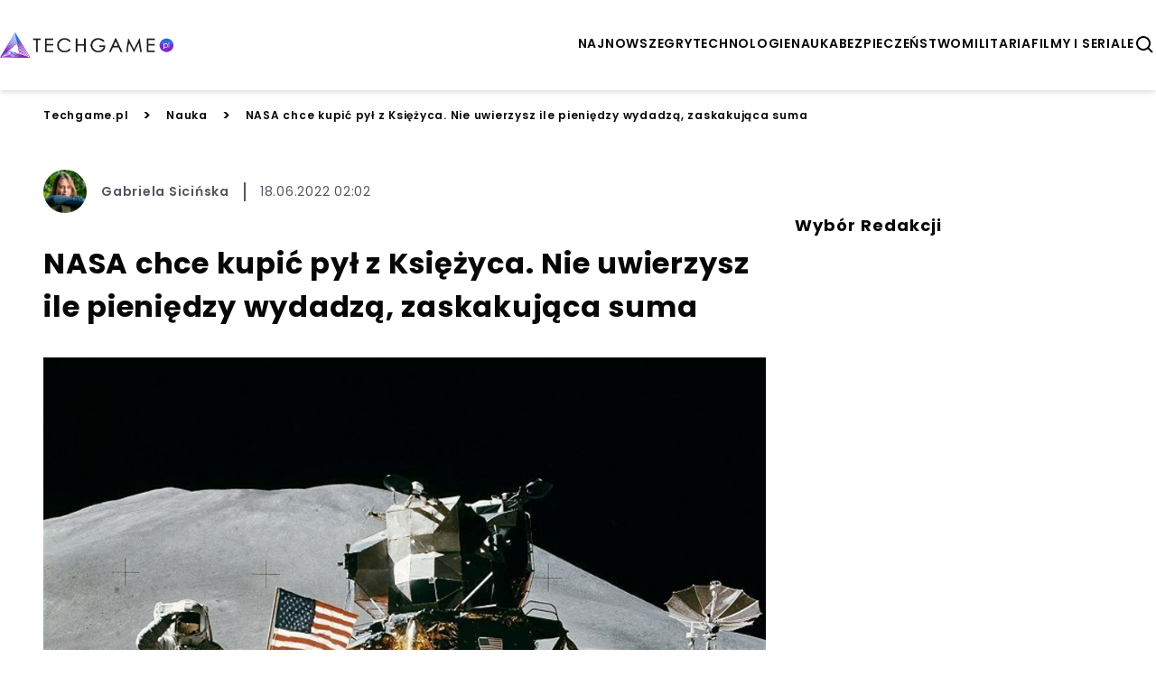

--- FILE ---
content_type: text/html; charset=utf-8
request_url: https://techgame.pl/nasa-061220-kw-ksiezyc-pieniadze
body_size: 14805
content:


<!doctype html>
<html lang="pl" >
  <head>
    <meta charset="UTF-8">
    <meta name="viewport" content="width=device-width, initial-scale=1">
    <link rel="apple-touch-icon" sizes="57x57" href="https://images.iberion.media/a/techgame/apple-icon-57x57.png" />
    <link rel="apple-touch-icon" sizes="60x60" href="https://images.iberion.media/a/techgame/apple-icon-60x60.png" />
    <link rel="apple-touch-icon" sizes="72x72" href="https://images.iberion.media/a/techgame/apple-icon-72x72.png" />
    <link rel="apple-touch-icon" sizes="76x76" href="https://images.iberion.media/a/techgame/apple-icon-76x76.png" />
    <link rel="apple-touch-icon" sizes="114x114" href="https://images.iberion.media/a/techgame/apple-icon-114x114.png" />
    <link rel="apple-touch-icon" sizes="120x120" href="https://images.iberion.media/a/techgame/apple-icon-120x120.png" />
    <link rel="apple-touch-icon" sizes="144x144" href="https://images.iberion.media/a/techgame/apple-icon-144x144.png" />
    <link rel="apple-touch-icon" sizes="152x152" href="https://images.iberion.media/a/techgame/apple-icon-152x152.png" />
    <link rel="apple-touch-icon" sizes="180x180" href="https://images.iberion.media/a/techgame/apple-icon-180x180.png" />
    <link rel="icon" type="image/png" sizes="192x192" href="https://images.iberion.media/a/techgame/android-icon-192x192.png" />
    <link rel="icon" type="image/png" sizes="32x32" href="https://images.iberion.media/a/techgame/favicon-32x32.png" />
    <link rel="icon" type="image/png" sizes="96x96" href="https://images.iberion.media/a/techgame/favicon-96x96.png" />
    <link rel="icon" type="image/png" sizes="16x16" href="https://images.iberion.media/a/techgame/favicon-16x16.png" />
    <link rel="manifest" href="/manifest.json" />
    <link rel="preconnect" href="https://www.googletagmanager.com/" crossorigin />
    <link rel="preconnect" href="https://fonts.googleapis.com/" crossorigin />
    <link rel="preconnect" href="https://fonts.gstatic.com/" crossorigin />
    
    <meta name="msapplication-TileColor" content="" />
    <meta name="msapplication-TileImage" content="https://images.iberion.media/a/techgame/ms-icon-144x144.png" />
    <meta name="theme-color" content="" />
    <script>
  window.sentryOnLoad = function () {
    Sentry.init({
        sampleRate: 0
    });
  };
</script>
<script src="https://js.sentry-cdn.com/40c43cbb585d4354b4e600ae27704c19.min.js" crossorigin="anonymous"></script>
    
        
        <script type="text/javascript">
            window.nextArticleSlug = "aktualnosci";
        </script>
        
    
        <script async src="https://images.iberion.media/a/techgame/article.9ca0595e04c44e8a9780.js" type="text/javascript"></script>
        
    
    <title>NASA chce kupić pył z Księżyca. Nie uwierzysz ile pieniędzy wydadzą, zaskakująca suma | Techgame</title>
      <meta name="description" content="NASA zapłaci firmom za księżycowy pyłCztery misje wyruszą na Srebrny Glob w 2022 i 2023 rokuZa próbki NASA zapłaci jedynie 25 tysięcy..." /> 
      
      <meta name="author" content="Gabriela Sicińska" />
      
        
        <link rel="canonical" href="https://techgame.pl/nasa-061220-kw-ksiezyc-pieniadze" />
      
    <meta property="og:title" content="NASA chce kupić pył z Księżyca. Nie uwierzysz ile pieniędzy wydadzą, zaskakująca suma" />
      <meta property="og:site_name" content="Techgame.pl" />
      <meta property="og:type" content="article" />
      <meta property="og:description" content="NASA zapłaci firmom za księżycowy pyłCztery misje wyruszą na Srebrny Glob w 2022 i 2023 rokuZa próbki NASA zapłaci jedynie 25 tysięcy..." />
      
      <meta property="og:url" content="https://techgame.pl/nasa-061220-kw-ksiezyc-pieniadze" />
      <meta property="og:image" content="https://images.iberion.media/images/origin/5q_DD_5_Ujljz_Dh7g_T690p_VLG_nasa_ksiezyc_pieniadze_1607267350_bf3010e95c.jpg" />
      <meta property="og:image:alt" content="Człowiek na Księżycu" />
      <meta property="og:image:width" content="765" />
      <meta property="og:image:height" content="578" />
      <meta property="og:locale" content="pl_PL" />
      <meta property="article:published_time" content="2022-06-18T02:02:24+02:00" />
      <meta property="article:modified_time" content="2022-06-18T02:02:24+02:00" />
      <meta property="article:author" content="Gabriela Sicińska" />
      <meta property="article:section" content="Nauka" />
      <meta name="robots" content="max-image-preview:large" />
      <meta name="twitter:card" content="summary_large_image" />
      <meta name="twitter:title" content="NASA chce kupić pył z Księżyca. Nie uwierzysz ile pieniędzy wydadzą, zaskakująca suma" />
      <meta name="twitter:description" content="NASA zapłaci firmom za księżycowy pyłCztery misje wyruszą na Srebrny Glob w 2022 i 2023 rokuZa próbki NASA zapłaci jedynie 25 tysięcy..." />
      
      <meta name="twitter:image" content="https://images.iberion.media/images/origin/5q_DD_5_Ujljz_Dh7g_T690p_VLG_nasa_ksiezyc_pieniadze_1607267350_bf3010e95c.jpg" />
      <meta name="twitter:image:alt" content="Człowiek na Księżycu" />
    
    
        
    
    
        
    
    

    
    

    <script type="application/ld+json">
        {
            "@context":"https://schema.org",
            "@graph":[
                {
                    "@type": "ImageObject",
                    "@id": "https://images.iberion.media/a/techgame/logo.png",
                    "url": "https://images.iberion.media/a/techgame/logo.png",
                    "contentUrl": "https://images.iberion.media/a/techgame/logo.png",
                    "height": 400,
                    "width": 1200,
                    "caption": "Techgame"
                },
                {
                    "@type": "WebSite",
                    "@id": "https://techgame.pl/#/schema/WebSite/1",
                    "url": "https://techgame.pl",
                    "name": "Techgame",
                    "alternateName": "techgame.pl",
                    "publisher": {
                        "@id": "https://techgame.pl/#/schema/Organization/1"
                    }
                },
                {
                    "@type": "Organization",
                    "@id": "https://techgame.pl/#/schema/Organization/iberion",
                    "name": "IBERION Sp. z o.o.",
                    "alternateName": "iberion.com",
                    "url": "https://iberion.com",
                    "logo": "https://iberion.com/files/iberion-logo-bl.svg",
                    "sameAs": [
                        "https://iberion.com/",
                        "https://www.facebook.com/iberionpl",
                        "https://x.com/iberioncom",
                        "https://www.linkedin.com/company/grupaiberion/"
                    ]
                },
                {
                    "@type": "NewsMediaOrganization",
                    "@id": "https://techgame.pl/#/schema/Organization/1",
                    "url": "https://techgame.pl",
                    "name": "Techgame",
                    "alternateName": "techgame.pl",
                    "legalName": "IBERION Sp. z o.o.",
                    "description": "Techgame to portal zawieraj\u0105cy aktualne wiadomo\u015bci ze \u015bwiata gier graczy i sprz\u0119tu.",
                    "image": [
                        {
                            "@id": "https://images.iberion.media/a/techgame/logo.png"
                        }
                    ],
                    "email": "redakcja@techgame.pl",
                    "telephone": "(22) 113 14 62",
                    "sameAs": [
                        "https://www.facebook.com/techgamepl",
                        "https://www.youtube.com/channel/UCKBNFwuxJfImXe4JRr92VhQ"
                    ],
                    "logo": {
                        "@id": "https://images.iberion.media/a/techgame/logo.png"
                    },
                    "address": {
                        "@type": "PostalAddress",
                        "addressLocality": "Warszawa",
                        "postalCode": "00-535",
                        "streetAddress": "Plac Trzech Krzy\u017cy 10/14",
                        "addressRegion": "Mazowieckie",
                        "addressCountry": "PL"
                    },
                    "contactPoint": {
                        "@type": "ContactPoint",
                        "telephone": "(22) 113 14 62",
                        "email": "redakcja@techgame.pl",
                        "contactType": "redakcja"
                    },
                    "parentOrganization": {
                        "@type": "Organization",
                        "@id": "https://techgame.pl/#/schema/Organization/iberion"
                    }
                },
                {
                    "@type": "WebPage",
                    "@id": "https://techgame.pl/nasa-061220-kw-ksiezyc-pieniadze",
                    "url": "https://techgame.pl/nasa-061220-kw-ksiezyc-pieniadze",
                    "name": "NASA chce kupi\u0107 py\u0142 z Ksi\u0119\u017cyca. Nie uwierzysz ile pieni\u0119dzy wydadz\u0105, zaskakuj\u0105ca suma",
                    "description": "NASA zap\u0142aci firmom za ksi\u0119\u017cycowy py\u0142Cztery misje wyrusz\u0105 na Srebrny Glob w 2022 i 2023 rokuZa pr\u00f3bki NASA zap\u0142aci jedynie 25 tysi\u0119cy dolar\u00f3wPierwsza plac\u00f3wka na Ksi\u0119\u017cycu zacznie powstawa\u0107 w 2024 rokuZaledwie kilka dni temu pisali\u015bmy o l\u0105dowaniu chi\u0144skiej misji Chang\u2019e-5 na Ksi\u0119\u017cycu, kt\u00f3rej celem jest pobranie pr\u00f3bek z powierzchni naszego satelity. Ameryka\u0144ska Agencja Kosmiczna najwyra\u017aniej postanowi\u0142a dotrzymywa\u0107 kroku konkurentom w \u201ekosmicznym wy\u015bcigu\u201d i zap\u0142aci\u0107 innym za dostarczenie materia\u0142u do bada\u0144.",
                    "datePublished": "2022-06-18T02:02:24+02:00",
                    "dateModified": "2022-06-18T02:02:24+02:00",
                    "inLanguage": "pl",
                    "isPartOf": {
                        "@id": "https://techgame.pl/#/schema/WebSite/1"
                    },
                    "primaryImageOfPage": {
                        "@id": "https://images.iberion.media/images/origin/5q_DD_5_Ujljz_Dh7g_T690p_VLG_nasa_ksiezyc_pieniadze_1607267350_bf3010e95c.jpg"
                    },
                    "breadcrumb": {
                        "@id": "https://techgame.pl/#/schema/BreadcrumbList/nasa-061220-kw-ksiezyc-pieniadze"
                    }
                },
                {
                    "@type": "BreadcrumbList",
                    "@id": "https://techgame.pl/#/schema/BreadcrumbList/nasa-061220-kw-ksiezyc-pieniadze",
                    "itemListElement": [
                        {
                            "@type": "ListItem",
                            "position": 1,
                            "name": "Techgame",
                            "item": {
                                "@id": "https://techgame.pl"
                            }
                        },
                        {
                            "@type": "ListItem",
                            "position": 2,
                            "name": "Nauka",
                            "item": {
                                "@id": "https://techgame.pl/kategorie/nauka"
                            }
                        },
                        {
                            "@type": "ListItem",
                            "position": 3,
                            "name": "NASA chce kupi\u0107 py\u0142 z Ksi\u0119\u017cyca. Nie uwierzysz ile pieni\u0119dzy wydadz\u0105, zaskakuj\u0105ca suma"
                        }
                    ]
                },
                {
                   "@type": "Person",
                   "@id": "https://techgame.pl/#/schema/Person/gabriela-sicinska",
                   "name": "Gabriela Sici\u0144ska",
                   "image": "https://images.iberion.media/images/origin/2gd2_C_Rc_U_Xx4_M3sc_Ev_XWG_87_gabriela_1604319232_9464941f13.jpg",
                   "url": "https://techgame.pl/autor/gabriela-sicinska",
                   "worksFor": {
                        "@type": "NewsMediaOrganization",
                        "@id": "https://techgame.pl/#/schema/Organization/1"
                   }
                },
                {
                    "@type": "NewsArticle",
                    "@id": "https://techgame.pl/#/schema/Article/nasa-061220-kw-ksiezyc-pieniadze",
                    "url": "https://techgame.pl/nasa-061220-kw-ksiezyc-pieniadze",
                    "headline": "NASA chce kupi\u0107 py\u0142 z Ksi\u0119\u017cyca. Nie uwierzysz ile pieni\u0119dzy wydadz\u0105, zaskakuj\u0105ca suma",
                    "description": "NASA zap\u0142aci firmom za ksi\u0119\u017cycowy py\u0142Cztery misje wyrusz\u0105 na Srebrny Glob w 2022 i 2023 rokuZa pr\u00f3bki NASA zap\u0142aci jedynie 25 tysi\u0119cy dolar\u00f3wPierwsza plac\u00f3wka na Ksi\u0119\u017cycu zacznie powstawa\u0107 w 2024 rokuZaledwie kilka dni temu pisali\u015bmy o l\u0105dowaniu chi\u0144skiej misji Chang\u2019e-5 na Ksi\u0119\u017cycu, kt\u00f3rej celem jest pobranie pr\u00f3bek z powierzchni naszego satelity. Ameryka\u0144ska Agencja Kosmiczna najwyra\u017aniej postanowi\u0142a dotrzymywa\u0107 kroku konkurentom w \u201ekosmicznym wy\u015bcigu\u201d i zap\u0142aci\u0107 innym za dostarczenie materia\u0142u do bada\u0144.",
                    "articleBody": "NASA zap\u0142aci firmom za ksi\u0119\u017cycowy py\u0142 Cztery misje wyrusz\u0105 na Srebrny Glob w 2022 i 2023 roku Za pr\u00f3bki NASA zap\u0142aci jedynie 25 tysi\u0119cy dolar\u00f3w Pierwsza plac\u00f3wka na Ksi\u0119\u017cycu zacznie powstawa\u0107 w 2024 roku Zaledwie kilka dni temu pisali\u015bmy o l\u0105dowaniu chi\u0144skiej misji Chang\u2019e-5 na Ksi\u0119\u017cycu , kt\u00f3rej celem jest pobranie pr\u00f3bek z powierzchni naszego satelity. Ameryka\u0144ska Agencja Kosmiczna najwyra\u017aniej postanowi\u0142a dotrzymywa\u0107 kroku konkurentom w \u201ekosmicznym wy\u015bcigu\u201d i zap\u0142aci\u0107 innym za dostarczenie materia\u0142u do bada\u0144. NASA p\u0142aci za pr\u00f3bki z Ksi\u0119\u017cyca A\u017c 22 firmy zg\u0142osi\u0142y ch\u0119\u0107 dostarczenia NASA pr\u00f3bek z Ksi\u0119\u017cyca. Wi\u0119kszo\u015b\u0107 z nich nie spe\u0142nia\u0142a kryteri\u00f3w Ameryka\u0144skiej Agencji Kosmicznej, co zaw\u0119zi\u0142o wyb\u00f3r do zaledwie o\u015bmiu. Ostatecznie prawo do misji wywalczy\u0142y sobie cztery firmy. Zobacz r\u00f3wnie\u017c: Mo\u017cesz dosta\u0107 emerytur\u0119 po zmar\u0142ej osobie. Jest tylko jeden warunek Na Ksi\u0119\u017cyc pod sztandarem NASA udadz\u0105 si\u0119 pr\u00f3bniki firmy Masten Space System z Kalifornii, ispace Europe, ispace Japan oraz Lunar Outpost z Kolorado. Pierwsza z nich ma wyruszy\u0107 ju\u017c w 2022 roku. B\u0119dzie to ispace Japan z l\u0105downikiem Hakuto-R , kt\u00f3ry zbierze pr\u00f3bki z Jeziora Sn\u00f3w - regionu po\u0142o\u017conego na p\u00f3\u0142nocno-wschodniej cz\u0119\u015bci Ksi\u0119\u017cyca, patrz\u0105c na stron\u0119 widoczn\u0105 z Ziemi. Kolejne misje nie ka\u017c\u0105 jednak zbyt d\u0142ugo na siebie czeka\u0107. NASA wymieni pieni\u0105dze na informacje Pozosta\u0142e trzy firmy wyrusz\u0105 rok p\u00f3\u017aniej. One z kolei zbior\u0105 py\u0142 z okolic po\u0142udniowego bieguna Ksi\u0119\u017cyca. Ten rejon jest szczeg\u00f3lnie wa\u017cny dla NASA, gdy\u017c to w\u0142a\u015bnie tam wyl\u0105duje w 2024 roku misja Artemis. W jej ramach dw\u00f3jka astronaut\u00f3w ma sp\u0119dzi\u0107 tydzie\u0144 na powierzchni Srebrnego Globu i rozpocz\u0105\u0107 zak\u0142adanie sta\u0142ej plac\u00f3wki. Tym, co najbardziej zaskakuje w ca\u0142ym przedsi\u0119wzi\u0119ciu, jest cena, jak\u0105 NASA zap\u0142aci za przywiezienie pr\u00f3bek z Ksi\u0119\u017cyca. Kwota, kt\u00f3r\u0105 przeznaczy na op\u0142acenie us\u0142ug wszystkich czterech firm to zaledwie 25001 dolar\u00f3w. W przeliczeniu na z\u0142ot\u00f3wki otrzymamy koszt ok. 92 tysi\u0119cy z\u0142. To o wiele mniej ni\u017c kosztowa\u0142oby zorganizowanie ca\u0142ej misji osobi\u015bcie, mo\u017cna wi\u0119c powiedzie\u0107, \u017ce NASA genialnie na tym wszy\u0142a. Misja Artemis Za\u0142o\u017cenie bazy na Ksi\u0119\u017cycu jest konieczne z czysto strategicznego punktu widzenia. Znacznie \u0142atwiej b\u0119dzie ludzko\u015bci dotrze\u0107 na Marsa (i dalej), gdy na Srebrnym Globie b\u0119dzie mo\u017cna zrobi\u0107 przystanek w celu uzupe\u0142nienia paliwa czy zapas\u00f3w. Misja Artemis ma na celu rozpocz\u0119cie procesu zak\u0142adania plac\u00f3wki ksi\u0119\u017cycowej, by do 2028 roku obecno\u015b\u0107 cz\u0142owieka na Ksi\u0119\u017cycu lub jego orbicie by\u0142a niemal sta\u0142a. Jedn\u0105 z dw\u00f3jki astronaut\u00f3w ma by\u0107 kobieta, kt\u00f3ra b\u0119dzie pierwsz\u0105 przedstawicielk\u0105 p\u0142ci pi\u0119knej na Srebrnym Globie. St\u0105d te\u017c nazwa projektu, nawi\u0105zuj\u0105ca do greckiej bogini-dziewicy Artemidy. Ksi\u0119\u017cyc pierwsz\u0105 osad\u0105 w kosmosie Ludzko\u015b\u0107 coraz pr\u0119\u017cniej przymierza si\u0119 do rozpocz\u0119cia osadnictwa kosmicznego, a kolonizacja Ksi\u0119\u017cyca jest pierwszym krokiem w tym kierunku. Niemal r\u00f3wnolegle z misj\u0105 Artemis, wystartuje te\u017c statek Starship firmy SpaceX , kt\u00f3ry (jeszcze bez za\u0142ogi) skieruje si\u0119 na Marsa.",
                    "inLanguage": "pl",
                    "datePublished": "2022-06-18T02:02:24+02:00",
                    "dateModified": "2022-06-18T02:02:24+02:00",
                    "articleSection": "Nauka",
                    "mainEntityOfPage": {
                        "@id": "https://techgame.pl/nasa-061220-kw-ksiezyc-pieniadze"
                    },
                    "author": {
                        "@id": "https://techgame.pl/#/schema/Person/gabriela-sicinska"
                    },
                    "publisher": {
                        "@id": "https://techgame.pl/#/schema/Organization/1"
                    },
                    "image": {
                        "@type": "ImageObject",
                        "@id": "https://images.iberion.media/images/origin/5q_DD_5_Ujljz_Dh7g_T690p_VLG_nasa_ksiezyc_pieniadze_1607267350_bf3010e95c.jpg",
                        "url": "https://images.iberion.media/images/origin/5q_DD_5_Ujljz_Dh7g_T690p_VLG_nasa_ksiezyc_pieniadze_1607267350_bf3010e95c.jpg",
                        "contentUrl": "https://images.iberion.media/images/origin/5q_DD_5_Ujljz_Dh7g_T690p_VLG_nasa_ksiezyc_pieniadze_1607267350_bf3010e95c.jpg",
                        "height": 578,
                        "width": 765,
                        "caption": "Cz\u0142owiek na Ksi\u0119\u017cycu"
                    },
                    "about": [
                        {"@type": "Thing", "name": "Ksi\u0119\u017cyc"},
                        {"@type": "Thing", "name": "NASA"}
                    ]
                }
            ]
        }
    </script>
    


    
      <script src="https://images.iberion.media/a/techgame/main.9ca0595e04c44e8a9780.js" type="text/javascript"></script>
      <script src="https://images.iberion.media/a/techgame/new_ads.9ca0595e04c44e8a9780.js" type="text/javascript"></script>
        
<script defer id="tag-manager">
    (function (w, d, s, l, i) {
        w[l] = w[l] || []; w[l].push({
            'gtm.start':
                new Date().getTime(), event: 'gtm.js'
        }); var f = d.getElementsByTagName(s)[0],
            j = d.createElement(s), dl = l != 'dataLayer' ? '&l=' + l : ''; j.async = true; j.src =
                'https://www.googletagmanager.com/gtm.js?id=' + i + dl; f.parentNode.insertBefore(j, f);
    })(window, document, 'script', 'dataLayer', 'GTM-5DGL4J6');
</script>
<script src="https://securepubads.g.doubleclick.net/tag/js/gpt.js"></script>


      

<script type="text/javascript">
	function e(e){var t=!(arguments.length>1&&void 0!==arguments[1])||arguments[1],c=document.createElement("script");c.src=e,t?c.type="module":(c.async=!0,c.type="text/javascript",c.setAttribute("nomodule",""));var n=document.getElementsByTagName("script")[0];n.parentNode.insertBefore(c,n)}function t(t,c,n){var a,o,r;null!==(a=t.marfeel)&&void 0!==a||(t.marfeel={}),null!==(o=(r=t.marfeel).cmd)&&void 0!==o||(r.cmd=[]),t.marfeel.config=n,t.marfeel.config.accountId=c;var i="https://sdk.mrf.io/statics";e("".concat(i,"/marfeel-sdk.js?id=").concat(c),!0),e("".concat(i,"/marfeel-sdk.es5.js?id=").concat(c),!1)}!function(e,c){var n=arguments.length>2&&void 0!==arguments[2]?arguments[2]:{};t(e,c,n)}(window,2690,{} /*config*/);
</script>
      
    
    
    
    
    
    
    
  <meta property="mrf:cms_id" content="163938" />
  
  <script id="_disabled_ads_" type="application/json">
    []
  </script>

  
  
  
  
  
    <script type="text/javascript">
      requestAnimationFrame(() => {
        setTimeout(() => {
          window.googletag = window.googletag || {cmd: []};
          googletag.cmd.push(() => {
            let tags = [];
            
              tags.push('ksiezyc');
            
            
              tags.push('nasa');
            
            
            if (tags.length > 0) {
              googletag.pubads().setTargeting('kv_tags', tags);
            }
          });
        }, 0)
      });
    </script>
  
   
  
  
  <script type="text/javascript">
  requestAnimationFrame(() => {
    setTimeout(() => {
      window.googletag = window.googletag || {cmd: []};
      googletag.cmd.push(() => {
        googletag.pubads().enableLazyLoad({
            fetchMarginPercent: 100,          
            renderMarginPercent: 50,
            mobileScaling: 1.0
        });
      });
      googletag.cmd.push(() => {
        googletag.pubads().addEventListener('slotRenderEnded', function(event) {
          var slotId = event.slot.getSlotElementId();
          if(!event.isEmpty){
            let slotName = event.slot.getAdUnitPath();
            var slotId = event.slot.getSlotElementId();
            let adDiv = document.getElementById(slotId);
            if (slotName.includes("_Premiumboard")) {
              setTimeout(() => {
                window.advPassed = true;
              }, 1000);
            }
            if(slotName.includes('_interstitial')){
              let cookieName = slotName.replace(/\//g, '_');
              let expiryDate = new Date();
              expiryDate.setTime(expiryDate.getTime() + (60 * 60 * 1000));
              document.cookie = cookieName + '=1; expires=' + expiryDate.toUTCString() + '; path=/';
            }
            document.getElementById(slotId).parentElement.classList.remove('ad-placeholder')
          }
        });
        
      });
      
      let rand = Math.floor(Math.random() * 101);
      
    }, 0);
    });
  </script>
  <link rel="preload" as="image" imagesrcset="https://images.iberion.media/images/128/5q_DD_5_Ujljz_Dh7g_T690p_VLG_nasa_ksiezyc_pieniadze_1607267350_bf3010e95c.jpg 128w, https://images.iberion.media/images/256/5q_DD_5_Ujljz_Dh7g_T690p_VLG_nasa_ksiezyc_pieniadze_1607267350_bf3010e95c.jpg 256w, https://images.iberion.media/images/384/5q_DD_5_Ujljz_Dh7g_T690p_VLG_nasa_ksiezyc_pieniadze_1607267350_bf3010e95c.jpg 384w, https://images.iberion.media/images/640/5q_DD_5_Ujljz_Dh7g_T690p_VLG_nasa_ksiezyc_pieniadze_1607267350_bf3010e95c.jpg 640w, https://images.iberion.media/images/750/5q_DD_5_Ujljz_Dh7g_T690p_VLG_nasa_ksiezyc_pieniadze_1607267350_bf3010e95c.jpg 750w, https://images.iberion.media/images/828/5q_DD_5_Ujljz_Dh7g_T690p_VLG_nasa_ksiezyc_pieniadze_1607267350_bf3010e95c.jpg 828w, https://images.iberion.media/images/1080/5q_DD_5_Ujljz_Dh7g_T690p_VLG_nasa_ksiezyc_pieniadze_1607267350_bf3010e95c.jpg 1080w, https://images.iberion.media/images/1200/5q_DD_5_Ujljz_Dh7g_T690p_VLG_nasa_ksiezyc_pieniadze_1607267350_bf3010e95c.jpg 1200w, https://images.iberion.media/images/1920/5q_DD_5_Ujljz_Dh7g_T690p_VLG_nasa_ksiezyc_pieniadze_1607267350_bf3010e95c.jpg 1920w" imagesizes="100vw">
  
    
  
  

  </head>
  <body >
    <noscript>
      <iframe src="https://www.googletagmanager.com/ns.html?id=GTM-5DGL4J6"
              height="0" width="0" style="display:none;visibility:hidden"></iframe>
    </noscript>
    
    

    <header class="shadow-md sticky top-0 bg-white z-max topmenu-template">
    <div class="flex w-full md:max-w-screen-xl flex-row justify-between items-center h-20 md:h-24 mx-auto px-4 md:px-0 overflow-hidden">
        
        <div class="flex-initial mt-1 flex flex-row justify-between items-center">
            
            
            
                <a href="/" class="w-32 h-12 md:w-48 md:h-24">
                    <img src="https://images.iberion.media/a/techgame/logo.png" alt="None" class="w-32 h-12 md:w-48 md:h-24 object-contain">
                </a>
            
        </div>
        <div class="flex gap-x-8 mt-1">
            <nav class="nv md:flex gap-x-5">
                
                <a class="uppercase font-semibold flex text-[14px] antialiased"
                    href="/aktualnosci/1">najnowsze</a>
                
                <a class="uppercase font-semibold flex text-[14px] antialiased"
                    href="/kategorie/gry/1">gry</a>
                
                <a class="uppercase font-semibold flex text-[14px] antialiased"
                    href="/kategorie/technologie/1">technologie</a>
                
                <a class="uppercase font-semibold flex text-[14px] antialiased"
                    href="/kategorie/nauka/1">nauka</a>
                
                <a class="uppercase font-semibold flex text-[14px] antialiased"
                    href="/kategorie/bezpieczenstwo/1">bezpieczeństwo</a>
                
                <a class="uppercase font-semibold flex text-[14px] antialiased"
                    href="/kategorie/militaria/1">militaria</a>
                
                <a class="uppercase font-semibold flex text-[14px] antialiased"
                    href="/kategorie/filmy-i-seriale/1">filmy i seriale</a>
                
            </nav>
            
                <button type="button" id="search" class="flex w-6 h-6 text-black" aria-label="szukaj">
                    <svg xmlns="http://www.w3.org/2000/svg" fill="#000" viewBox="0 0 24 24" stroke-width="0"
                        stroke="currentColor" class="w-6 h-6">
                        <path stroke-linecap="round" stroke-linejoin="round"
                            d="M10,18c1.846,0,3.543-0.635,4.897-1.688l4.396,4.396l1.414-1.414l-4.396-4.396C17.365,13.543,18,11.846,18,10 c0-4.411-3.589-8-8-8s-8,3.589-8,8S5.589,18,10,18z M10,4c3.309,0,6,2.691,6,6s-2.691,6-6,6s-6-2.691-6-6S6.691,4,10,4z" />
                    </svg>
                </button>
                <button type="button" id="menu" class="md:nv flex w-6 h-6 text-black" aria-label="menu">
                    <svg viewBox="0 0 24 24" focusable="false" class="w-6 h-6">
                        <path d="M4 6H20V8H4zM4 11H20V13H4zM4 16H20V18H4z" fill="currentColor"></path>
                    </svg>
                </button>
                <div id="search-modal" class="bg-black/80 w-screen h-screen top-0 left-0 right-0 bottom-0 overflow-hidden z-[100] fixed scale-y-0">
    <form method="get" action="/szukaj" class="w-full h-full relative">
        <div class="absolute border-b-2 border-white w-4/5 md:w-1/3 text-white  top-1/2 left-1/2 -translate-x-1/2 -translate-y-1/2">
            <div class="flex flex-row justify-end items-center pb-4">
                <div class="pointer" id="search-modal-close">
                    <svg xmlns="http://www.w3.org/2000/svg" fill="#fff" viewBox="0 0 24 24" stroke-width="0"
                        stroke="currentColor" class="w-4 h-4">
                        <path stroke-linecap="round" stroke-linejoin="round"
                            d="M.439,21.44a1.5,1.5,0,0,0,2.122,2.121L11.823,14.3a.25.25,0,0,1,.354,0l9.262,9.263a1.5,1.5,0,1,0,2.122-2.121L14.3,12.177a.25.25,0,0,1,0-.354l9.263-9.262A1.5,1.5,0,0,0,21.439.44L12.177,9.7a.25.25,0,0,1-.354,0L2.561.44A1.5,1.5,0,0,0,.439,2.561L9.7,11.823a.25.25,0,0,1,0,.354Z" />
                    </svg>
                </div>
            </div>
            <div class="flex flex-row justify-start items-center mb-2 space-x-4 w-full">
                <svg xmlns="http://www.w3.org/2000/svg" fill="#fff" viewBox="0 0 24 24" stroke-width="0"
                        stroke="currentColor" class="w-6 h-6">
                        <path stroke-linecap="round" stroke-linejoin="round"
                            d="M10,18c1.846,0,3.543-0.635,4.897-1.688l4.396,4.396l1.414-1.414l-4.396-4.396C17.365,13.543,18,11.846,18,10 c0-4.411-3.589-8-8-8s-8,3.589-8,8S5.589,18,10,18z M10,4c3.309,0,6,2.691,6,6s-2.691,6-6,6s-6-2.691-6-6S6.691,4,10,4z" />
                </svg>
                <input type="text" name="q" id="search-input" placeholder="Wpisz wyszukiwaną frazę" class="text-white font-normal text-xl bg-black/0 w-full"/>
            </div>  
        </div>
    </form>
</div>
                <div id="mobile-menu" class="transition transition-translate bg-white w-screen h-screen top-0 right-0 overflow-hidden z-[100] translate-x-full fixed">
    <div class="flex flex-col space-y-8 justify-center items-center relative h-full">
        <button role="button" aria-label="Otwórz menu" class="pointer absolute top-6 right-6" id="mobile-menu-close">
            <svg xmlns="http://www.w3.org/2000/svg" fill="#000" viewBox="0 0 24 24" stroke-width="0"
                stroke="currentColor" class="w-4 h-4">
                <path stroke-linecap="round" stroke-linejoin="round"
                    d="M.439,21.44a1.5,1.5,0,0,0,2.122,2.121L11.823,14.3a.25.25,0,0,1,.354,0l9.262,9.263a1.5,1.5,0,1,0,2.122-2.121L14.3,12.177a.25.25,0,0,1,0-.354l9.263-9.262A1.5,1.5,0,0,0,21.439.44L12.177,9.7a.25.25,0,0,1-.354,0L2.561.44A1.5,1.5,0,0,0,.439,2.561L9.7,11.823a.25.25,0,0,1,0,.354Z" />
            </svg>
        </button>
        
            <a class="uppercase font-semibold flex text-xl hover:text-xl antialiased transition transition-colors text-gradient-end hover:text-white"
                href="/aktualnosci/1">najnowsze</a>
        
            <a class="uppercase font-semibold flex text-xl hover:text-xl antialiased transition transition-colors text-gradient-end hover:text-white"
                href="/kategorie/gry/1">gry</a>
        
            <a class="uppercase font-semibold flex text-xl hover:text-xl antialiased transition transition-colors text-gradient-end hover:text-white"
                href="/kategorie/technologie/1">technologie</a>
        
            <a class="uppercase font-semibold flex text-xl hover:text-xl antialiased transition transition-colors text-gradient-end hover:text-white"
                href="/kategorie/nauka/1">nauka</a>
        
            <a class="uppercase font-semibold flex text-xl hover:text-xl antialiased transition transition-colors text-gradient-end hover:text-white"
                href="/kategorie/bezpieczenstwo/1">bezpieczeństwo</a>
        
            <a class="uppercase font-semibold flex text-xl hover:text-xl antialiased transition transition-colors text-gradient-end hover:text-white"
                href="/kategorie/militaria/1">militaria</a>
        
            <a class="uppercase font-semibold flex text-xl hover:text-xl antialiased transition transition-colors text-gradient-end hover:text-white"
                href="/kategorie/filmy-i-seriale/1">filmy i seriale</a>
        
    </div>
</form>
</div>
            
        </div>
        
    </div>
    
    <div class="w-full h-1 bg-gradient-to-r from-secondary to-primary flex justify-end">
        <div id="progress" class="bg-white h-1 r-0" style="width: 100%"></div>
    </div>
    
    
</header>
    


    <div id="articleContent" class="w-full md:max-w-screen-xl mx-auto md:space-x-8">
        <div class="col-span-3">
  
</div>
        <div class="col-span-3 bg-white md:px-4">
<div class="flex flex-col space-y-8 pb-8 px-2 md:px-0 bg-white" >
  <div class="flex overflow-x-scroll md:overflow-x-hidden whitespace-nowrap space-x-4 items-center text-primary-text mt-4">
    <a class="font-semibold text-primary-text text-xxs md:text-xs" href="/">Techgame.pl</a>
    <span class="font-semibold text-primary-text">></span>
    <a class="font-semibold text-primary-text text-xxs md:text-xs" href="/kategorie/nauka">Nauka</a>
    <span class="font-semibold text-primary-text">></span>
    <span class="nowrap font-semibold text-primary-text text-xxs md:text-xs md:text-ellipsis">NASA chce kupić pył z Księżyca. Nie uwierzysz ile pieniędzy wydadzą, zaskakująca suma</span>
  </div>
</div>
</div>
        <div class="grid grid-cols-3 pb-12 space-y-12 md:gap-x-8 bg-white md:px-4 md:pt-4">
            <div class="col-span-3 md:col-span-2">
                <article id="content">
                    
<div class="flex flex-col space-y-8 mb-8 px-2 md:px-0" >
  <div class="flex items-center justify-between px-2 md:px-0">
    <div class="flex flex-1 items-center space-x-2 md:space-x-4">
      <div class="w-8 h-8 md:w-12 md:h-12 rounded-full">
        <img loading="eager"
        width="" height=""
          alt="Gabriela Sicińska"
          class="w-8 h-8 md:w-12 md:h-12 object-cover rounded-full" srcset="https://images.iberion.media/images/128/2gd2_C_Rc_U_Xx4_M3sc_Ev_XWG_87_gabriela_1604319232_9464941f13.jpg 128w, https://images.iberion.media/images/256/2gd2_C_Rc_U_Xx4_M3sc_Ev_XWG_87_gabriela_1604319232_9464941f13.jpg 256w, https://images.iberion.media/images/384/2gd2_C_Rc_U_Xx4_M3sc_Ev_XWG_87_gabriela_1604319232_9464941f13.jpg 384w, https://images.iberion.media/images/640/2gd2_C_Rc_U_Xx4_M3sc_Ev_XWG_87_gabriela_1604319232_9464941f13.jpg 640w" src="https://images.iberion.media/images/origin/5q_DD_5_Ujljz_Dh7g_T690p_VLG_nasa_ksiezyc_pieniadze_1607267350_bf3010e95c.jpg" sizes="200px">
      </div>
      
      <a class="max-w-48 md:max-w-none text-xs md:text-sm hover:text-xs md:hover:text-sm font-semibold text-tertiary-text break-normal" href="/autor/gabriela-sicinska">Gabriela Sicińska</a>
      
      <span class="text-xs md:text-sm border-l-2 pl-2 md:pl-4 border-l-tertiary-text text-tertiary-text">
        18.06.2022 02:02
      </span>
      
    </div>
    
  </div>
</div>

                    
<div class="space-y-4 w-full px-4 md:px-0 mb-8">
  <h1 class="text-2xl md:text-3xl font-bold">
    NASA chce kupić pył z Księżyca. Nie uwierzysz ile pieniędzy wydadzą, zaskakująca suma
  </h1>
</div>

                    
<div class="flex flex-col mb-8 px-4 md:px-0">
  <div class="mx-auto bg-gray-400 w-full h-auto">
    <img loading="eager"
     width="765" height="578"
      alt="NASA chce kupić pył z Księżyca. Nie uwierzysz ile pieniędzy wydadzą, zaskakująca suma"
      class="w-full object-cover" srcset="https://images.iberion.media/images/128/5q_DD_5_Ujljz_Dh7g_T690p_VLG_nasa_ksiezyc_pieniadze_1607267350_bf3010e95c.jpg 128w, https://images.iberion.media/images/256/5q_DD_5_Ujljz_Dh7g_T690p_VLG_nasa_ksiezyc_pieniadze_1607267350_bf3010e95c.jpg 256w, https://images.iberion.media/images/384/5q_DD_5_Ujljz_Dh7g_T690p_VLG_nasa_ksiezyc_pieniadze_1607267350_bf3010e95c.jpg 384w, https://images.iberion.media/images/640/5q_DD_5_Ujljz_Dh7g_T690p_VLG_nasa_ksiezyc_pieniadze_1607267350_bf3010e95c.jpg 640w, https://images.iberion.media/images/750/5q_DD_5_Ujljz_Dh7g_T690p_VLG_nasa_ksiezyc_pieniadze_1607267350_bf3010e95c.jpg 750w, https://images.iberion.media/images/828/5q_DD_5_Ujljz_Dh7g_T690p_VLG_nasa_ksiezyc_pieniadze_1607267350_bf3010e95c.jpg 828w, https://images.iberion.media/images/1080/5q_DD_5_Ujljz_Dh7g_T690p_VLG_nasa_ksiezyc_pieniadze_1607267350_bf3010e95c.jpg 1080w, https://images.iberion.media/images/1200/5q_DD_5_Ujljz_Dh7g_T690p_VLG_nasa_ksiezyc_pieniadze_1607267350_bf3010e95c.jpg 1200w, https://images.iberion.media/images/1920/5q_DD_5_Ujljz_Dh7g_T690p_VLG_nasa_ksiezyc_pieniadze_1607267350_bf3010e95c.jpg 1920w" sizes="100vw" src="https://images.iberion.media/images/1920/5q_DD_5_Ujljz_Dh7g_T690p_VLG_nasa_ksiezyc_pieniadze_1607267350_bf3010e95c.jpg">
  </div>
  <div class="mt-2">
    <span class="font-light text-xs md:text-sm">
      
        Pixabay.com
      
    </span>
  </div>
</div>

                    
    

                    
<div class="space-y-8 w-full px-4 md:px-0">
  <div class="lead block space-y-4">
    <ul><li><p><b>NASA zapłaci firmom za księżycowy pył</b></p></li><li><p><b>Cztery misje wyruszą na Srebrny Glob w 2022 i 2023 roku</b></p></li><li><p><b>Za próbki NASA zapłaci jedynie 25 tysięcy dolarów</b></p></li><li><p><b>Pierwsza placówka na Księżycu zacznie powstawać w 2024 roku</b></p></li></ul><p>Zaledwie kilka dni temu pisaliśmy o <a href="https://techgame.pl/ksiezyc-031220-kw-ladowanie-chiny">lądowaniu chińskiej misji Chang’e-5 na Księżycu</a>, której celem jest pobranie próbek z powierzchni naszego satelity. <b>Amerykańska Agencja Kosmiczna najwyraźniej postanowiła dotrzymywać kroku konkurentom w „kosmicznym wyścigu” i zapłacić innym za dostarczenie materiału do badań.</b></p>
  </div>
  
  <h2>NASA płaci za próbki z Księżyca</h2>
  
    
  <p>Aż <b>22 firmy</b> zgłosiły chęć dostarczenia NASA próbek z Księżyca. Większość z nich nie spełniała kryteriów Amerykańskiej Agencji Kosmicznej, co zawęziło wybór do zaledwie ośmiu. <b>Ostatecznie prawo do misji wywalczyły sobie cztery firmy.</b></p><p><i>Zobacz również:</i> Możesz dostać emeryturę po zmarłej osobie. Jest tylko jeden warunek</p>

  <p><b>Na Księżyc pod sztandarem NASA udadzą się próbniki firmy Masten Space System z Kalifornii, ispace Europe, ispace Japan oraz Lunar Outpost z Kolorado. Pierwsza z nich ma wyruszyć już w 2022 roku.</b> </p><p>Będzie to <b>ispace Japan z lądownikiem Hakuto-R</b>, który zbierze próbki z Jeziora Snów - regionu położonego na północno-wschodniej części Księżyca, patrząc na stronę widoczną z Ziemi. Kolejne misje nie każą jednak zbyt długo na siebie czekać.</p>

  
    
      
      
      
    
  

  
  
  
    <h2>NASA wymieni pieniądze na informacje</h2>
    <p>Pozostałe trzy firmy wyruszą rok później. One z kolei zbiorą pył z okolic południowego bieguna Księżyca. <b>Ten rejon jest szczególnie ważny dla NASA, gdyż to właśnie tam wyląduje w 2024 roku misja Artemis.</b> W jej ramach dwójka astronautów ma spędzić tydzień na powierzchni Srebrnego Globu i rozpocząć zakładanie stałej placówki.</p><p>Tym, co najbardziej zaskakuje w całym przedsięwzięciu, jest cena, jaką NASA zapłaci za przywiezienie próbek z Księżyca. Kwota, którą przeznaczy na opłacenie usług wszystkich czterech firm to zaledwie <b>25001 dolarów.</b></p><p>W przeliczeniu na złotówki otrzymamy koszt ok. 92 tysięcy zł. <b>To o wiele mniej niż kosztowałoby zorganizowanie całej misji osobiście, można więc powiedzieć, że NASA genialnie na tym wszyła.</b></p>

    
    
    <div class="space-y-8">
        

        

        
        
        
        

        
        

    </div>

    
    
  

  
    <h2>Misja Artemis</h2>
    <p>Założenie bazy na Księżycu jest konieczne z czysto strategicznego punktu widzenia. <b>Znacznie łatwiej będzie ludzkości dotrzeć na Marsa (i dalej), gdy na Srebrnym Globie będzie można zrobić przystanek w celu uzupełnienia paliwa czy zapasów.</b> </p><p>Misja Artemis ma na celu rozpoczęcie procesu zakładania placówki księżycowej, by do 2028 roku obecność człowieka na Księżycu lub jego orbicie była niemal stała. <b>Jedną z dwójki astronautów ma być kobieta, która będzie pierwszą przedstawicielką płci pięknej na Srebrnym Globie.</b> Stąd też nazwa projektu, nawiązująca do greckiej bogini-dziewicy Artemidy.</p>

    

    
    
  
  
    <h2>Księżyc pierwszą osadą w kosmosie</h2>
    <p>Ludzkość coraz prężniej przymierza się do rozpoczęcia osadnictwa kosmicznego, a kolonizacja Księżyca jest pierwszym krokiem w tym kierunku. <b>Niemal równolegle z misją Artemis, wystartuje też statek </b><a href="https://techgame.pl/mars-051220-al-elon-musk-kolonizacja"><b>Starship firmy SpaceX</b></a><b>, który (jeszcze bez załogi) skieruje się na Marsa.</b></p>
  

  
  
  
  

  <div class="flex flex-row space-x-4 items-center flex-wrap space-y-2">
  <span class="font-semibold text-tertiary-text">Tagi:</span>
  
  <a class="text-xs bg-gray/75 px-4 py-2 rounded-md hover:bg-gray hover:no-underline" href="/tematyczne/ksiezyc">Księżyc</a>
  
  
  <a class="text-xs bg-gray/75 px-4 py-2 rounded-md hover:bg-gray hover:no-underline" href="/tematyczne/nasa">NASA</a>
  
  
  </div>
  
</div>

                </article>
                
  

                
                    
                
            </div>
            <div class="col-span-3 md:col-span-1">
                
<div class="flex flex-col px-4 md:px-0">
  <div class="flex mb-4">
    <span class="text-primary-text text-lg font-bold text-poppins tracking-[1px]">Wybór Redakcji</span>
  </div>

  <div>
    
  </div>
  
  

</div>

            </div>
            <div class="px-4 md:px-0 col-span-3 md:col-span-2">
            



  
  <div class="flex flex-col space-y-12 my-6">
    

    
  </div>

 

<div>
  <div>
    
      <div class="nv md:block">
        <nav id="recommender-tabs" class="-mb-px flex space-x-8" aria-label="Tabs">
          <!-- Current: "border-indigo-500 text-indigo-600", Default: "border-transparent text-gray-500 hover:border-gray-300 hover:text-gray-700" -->
          <button data-target="#new" aria-current="page" class="active tab">Najnowsze</button>
          <button data-target="#recommended" class="tab">Polecane</button>
          <button data-target="#popular" class="tab">Popularne</button>
        </nav>
      </div>
      <div id="tab-content" class="w-full py-8 flex flex-col space-y-12 md:space-y-none md:block">
        <div id="new" class="tab-pane active">
          <div class="flex mb-4 md:nv">
            <span class="text-primary-text text-lg font-bold text-poppins tracking-[1px]">Najnowsze</span>
          </div>
      
          <div class="grid grid-cols-1 md:grid-cols-3 gap-4">
              
          </div>
        </div>
          <div id="recommended" class="tab-pane">
            
            <div class="flex mb-4 md:nv">
              <span class="text-primary-text text-lg font-bold text-poppins tracking-[1px]">Polecane</span>
            </div>
            <div class="grid grid-cols-1 md:grid-cols-3 gap-4">
                
            </div>
          </div>

        <div id="popular" class="tab-pane">
          
            <div class="flex mb-4 md:nv">
              <span class="text-primary-text text-lg font-bold text-poppins tracking-[1px]">Popularne</span>
            </div>
            <div class="grid grid-cols-1 md:grid-cols-3 gap-4">
                
                  <a id="rec_popularne_1" href="https://turysci.pl/swiateczna-podroz-samolotem-ze-zwierzeciem-praktyczny-przewodnik-rt-swpp-121225" class="flex flex-row md:flex-col bg-white shadow-sm hover:bg-gray h-[108px] md:h-[268px] hover:no-underline">
    <div class="w-4/12 md:w-auto h-auto md:h-[166px] relative">
        <img loading="lazy" alt="None" width="1600" height="900" src="https://images.iberion.media/images/1920/informacja_prasowa_1_160f17df35.webp" class="w-full h-full object-cover  from-secondary/25 to-primary/25 bg-gradient-to-br" srcset="https://images.iberion.media/images/128/informacja_prasowa_1_160f17df35.webp 128w, https://images.iberion.media/images/256/informacja_prasowa_1_160f17df35.webp 256w, https://images.iberion.media/images/384/informacja_prasowa_1_160f17df35.webp 384w, https://images.iberion.media/images/640/informacja_prasowa_1_160f17df35.webp 640w, https://images.iberion.media/images/750/informacja_prasowa_1_160f17df35.webp 750w, https://images.iberion.media/images/828/informacja_prasowa_1_160f17df35.webp 828w, https://images.iberion.media/images/1080/informacja_prasowa_1_160f17df35.webp 1080w, https://images.iberion.media/images/1200/informacja_prasowa_1_160f17df35.webp 1200w, https://images.iberion.media/images/1920/informacja_prasowa_1_160f17df35.webp 1920w" sizes="(max-width: 800px) 100vw, 384px"/>
        
    </div>
    <div class="flex flex-col justify-center md:justify-between h-auto md:h-7/12 w-8/12 md:w-auto px-4 py-4 space-y-4">
         <span class="text-sm text-primary-text line-clamp-5 font-semibold">
            
            
            Świąteczna podróż samolotem ze zwierzęciem – praktyczny przewodnik
        </span>
    </div>
</a>
                
                  <a id="rec_popularne_2" href="https://www.biznesinfo.pl/chatgpt-wprowadza-wielkie-zmiany-tego-nie-wylaczysz-uzytkownicy-musza-byc-swiadomi-zk-wpw-170126" class="flex flex-row md:flex-col bg-white shadow-sm hover:bg-gray h-[108px] md:h-[268px] hover:no-underline">
    <div class="w-4/12 md:w-auto h-auto md:h-[166px] relative">
        <img loading="lazy" alt="telefon" width="1600" height="900" src="https://images.iberion.media/images/1920/telefon_b2da27eca7.webp" class="w-full h-full object-cover  from-secondary/25 to-primary/25 bg-gradient-to-br" srcset="https://images.iberion.media/images/128/telefon_b2da27eca7.webp 128w, https://images.iberion.media/images/256/telefon_b2da27eca7.webp 256w, https://images.iberion.media/images/384/telefon_b2da27eca7.webp 384w, https://images.iberion.media/images/640/telefon_b2da27eca7.webp 640w, https://images.iberion.media/images/750/telefon_b2da27eca7.webp 750w, https://images.iberion.media/images/828/telefon_b2da27eca7.webp 828w, https://images.iberion.media/images/1080/telefon_b2da27eca7.webp 1080w, https://images.iberion.media/images/1200/telefon_b2da27eca7.webp 1200w, https://images.iberion.media/images/1920/telefon_b2da27eca7.webp 1920w" sizes="(max-width: 800px) 100vw, 384px"/>
        
    </div>
    <div class="flex flex-col justify-center md:justify-between h-auto md:h-7/12 w-8/12 md:w-auto px-4 py-4 space-y-4">
         <span class="text-sm text-primary-text line-clamp-5 font-semibold">
            
            
            ChatGPT wprowadza wielkie zmiany. Tego nie wyłączysz, użytkownicy muszą być świadomi
        </span>
    </div>
</a>
                
                  <a id="rec_popularne_3" href="https://goniec.pl/tragedia-na-kolei-w-grodzisku-mazowieckim-nie-zyje-mezczyzna-potracony-przez-pociag-ww-wwi-170126" class="flex flex-row md:flex-col bg-white shadow-sm hover:bg-gray h-[108px] md:h-[268px] hover:no-underline">
    <div class="w-4/12 md:w-auto h-auto md:h-[166px] relative">
        <img loading="lazy" alt="Tragedia na torach" width="1600" height="900" src="https://images.iberion.media/images/1920/Tragedia_na_torach_1d5b75abc4.webp" class="w-full h-full object-cover  from-secondary/25 to-primary/25 bg-gradient-to-br" srcset="https://images.iberion.media/images/128/Tragedia_na_torach_1d5b75abc4.webp 128w, https://images.iberion.media/images/256/Tragedia_na_torach_1d5b75abc4.webp 256w, https://images.iberion.media/images/384/Tragedia_na_torach_1d5b75abc4.webp 384w, https://images.iberion.media/images/640/Tragedia_na_torach_1d5b75abc4.webp 640w, https://images.iberion.media/images/750/Tragedia_na_torach_1d5b75abc4.webp 750w, https://images.iberion.media/images/828/Tragedia_na_torach_1d5b75abc4.webp 828w, https://images.iberion.media/images/1080/Tragedia_na_torach_1d5b75abc4.webp 1080w, https://images.iberion.media/images/1200/Tragedia_na_torach_1d5b75abc4.webp 1200w, https://images.iberion.media/images/1920/Tragedia_na_torach_1d5b75abc4.webp 1920w" sizes="(max-width: 800px) 100vw, 384px"/>
        
    </div>
    <div class="flex flex-col justify-center md:justify-between h-auto md:h-7/12 w-8/12 md:w-auto px-4 py-4 space-y-4">
         <span class="text-sm text-primary-text line-clamp-5 font-semibold">
            
            
            Tragedia na kolei w Grodzisku Mazowieckim. Nie żyje mężczyzna potrącony przez pociąg
        </span>
    </div>
</a>
                
                  <a id="rec_popularne_4" href="https://lifestyle.lelum.pl/eks-wisniewskiego-w-srodku-koncertu-nagle-wpadla-na-scene-i-zaczela-krzyczec-publika-zamarla-mj-mjj-050825" class="flex flex-row md:flex-col bg-white shadow-sm hover:bg-gray h-[108px] md:h-[268px] hover:no-underline">
    <div class="w-4/12 md:w-auto h-auto md:h-[166px] relative">
        <img loading="lazy" alt="Michał Wiśniewski, fot. KAPiF, Instagram" width="1280" height="720" src="https://images.iberion.media/images/1920/Michal_Wisniewski_fot_KA_Pi_F_Instagram_4a4e50f1d8.webp" class="w-full h-full object-cover  from-secondary/25 to-primary/25 bg-gradient-to-br" srcset="https://images.iberion.media/images/128/Michal_Wisniewski_fot_KA_Pi_F_Instagram_4a4e50f1d8.webp 128w, https://images.iberion.media/images/256/Michal_Wisniewski_fot_KA_Pi_F_Instagram_4a4e50f1d8.webp 256w, https://images.iberion.media/images/384/Michal_Wisniewski_fot_KA_Pi_F_Instagram_4a4e50f1d8.webp 384w, https://images.iberion.media/images/640/Michal_Wisniewski_fot_KA_Pi_F_Instagram_4a4e50f1d8.webp 640w, https://images.iberion.media/images/750/Michal_Wisniewski_fot_KA_Pi_F_Instagram_4a4e50f1d8.webp 750w, https://images.iberion.media/images/828/Michal_Wisniewski_fot_KA_Pi_F_Instagram_4a4e50f1d8.webp 828w, https://images.iberion.media/images/1080/Michal_Wisniewski_fot_KA_Pi_F_Instagram_4a4e50f1d8.webp 1080w, https://images.iberion.media/images/1200/Michal_Wisniewski_fot_KA_Pi_F_Instagram_4a4e50f1d8.webp 1200w, https://images.iberion.media/images/1920/Michal_Wisniewski_fot_KA_Pi_F_Instagram_4a4e50f1d8.webp 1920w" sizes="(max-width: 800px) 100vw, 384px"/>
        
    </div>
    <div class="flex flex-col justify-center md:justify-between h-auto md:h-7/12 w-8/12 md:w-auto px-4 py-4 space-y-4">
         <span class="text-sm text-primary-text line-clamp-5 font-semibold">
            
            
            Eks Wiśniewskiego w środku koncertu nagle wpadła na scenę i zaczęła krzyczeć. Publika zamarła
        </span>
    </div>
</a>
                
                  <a id="rec_popularne_5" href="https://silver.lelum.pl/zus-wysyla-pisma-do-polakow-chodzi-o-wazne-ulgi-od-oplat-lj-lj-171224" class="flex flex-row md:flex-col bg-white shadow-sm hover:bg-gray h-[108px] md:h-[268px] hover:no-underline">
    <div class="w-4/12 md:w-auto h-auto md:h-[166px] relative">
        <img loading="lazy" alt="Pismo z ZUS" width="1200" height="700" src="https://images.iberion.media/images/1920/Kopia_Szablony_Lelum_93_1209f70373.webp" class="w-full h-full object-cover  from-secondary/25 to-primary/25 bg-gradient-to-br" srcset="https://images.iberion.media/images/128/Kopia_Szablony_Lelum_93_1209f70373.webp 128w, https://images.iberion.media/images/256/Kopia_Szablony_Lelum_93_1209f70373.webp 256w, https://images.iberion.media/images/384/Kopia_Szablony_Lelum_93_1209f70373.webp 384w, https://images.iberion.media/images/640/Kopia_Szablony_Lelum_93_1209f70373.webp 640w, https://images.iberion.media/images/750/Kopia_Szablony_Lelum_93_1209f70373.webp 750w, https://images.iberion.media/images/828/Kopia_Szablony_Lelum_93_1209f70373.webp 828w, https://images.iberion.media/images/1080/Kopia_Szablony_Lelum_93_1209f70373.webp 1080w, https://images.iberion.media/images/1200/Kopia_Szablony_Lelum_93_1209f70373.webp 1200w, https://images.iberion.media/images/1920/Kopia_Szablony_Lelum_93_1209f70373.webp 1920w" sizes="(max-width: 800px) 100vw, 384px"/>
        
    </div>
    <div class="flex flex-col justify-center md:justify-between h-auto md:h-7/12 w-8/12 md:w-auto px-4 py-4 space-y-4">
         <span class="text-sm text-primary-text line-clamp-5 font-semibold">
            
            
            ZUS wysyła pisma do Polaków. Chodzi o ważne ulgi od opłat
        </span>
    </div>
</a>
                
                  <a id="rec_popularne_6" href="https://portalparentingowy.pl/5-powodow-dla-ktorych-mleko-i-produkty-mleczne-powinny-byc-stalym-elementem-diety-roczniaka-mz-xx-101224" class="flex flex-row md:flex-col bg-white shadow-sm hover:bg-gray h-[108px] md:h-[268px] hover:no-underline">
    <div class="w-4/12 md:w-auto h-auto md:h-[166px] relative">
        <img loading="lazy" alt="None" width="1280" height="720" src="https://images.iberion.media/images/1920/dziecko_0727178c3f.webp" class="w-full h-full object-cover  from-secondary/25 to-primary/25 bg-gradient-to-br" srcset="https://images.iberion.media/images/128/dziecko_0727178c3f.webp 128w, https://images.iberion.media/images/256/dziecko_0727178c3f.webp 256w, https://images.iberion.media/images/384/dziecko_0727178c3f.webp 384w, https://images.iberion.media/images/640/dziecko_0727178c3f.webp 640w, https://images.iberion.media/images/750/dziecko_0727178c3f.webp 750w, https://images.iberion.media/images/828/dziecko_0727178c3f.webp 828w, https://images.iberion.media/images/1080/dziecko_0727178c3f.webp 1080w, https://images.iberion.media/images/1200/dziecko_0727178c3f.webp 1200w, https://images.iberion.media/images/1920/dziecko_0727178c3f.webp 1920w" sizes="(max-width: 800px) 100vw, 384px"/>
        
    </div>
    <div class="flex flex-col justify-center md:justify-between h-auto md:h-7/12 w-8/12 md:w-auto px-4 py-4 space-y-4">
         <span class="text-sm text-primary-text line-clamp-5 font-semibold">
            
            
            5 powodów, dla których mleko i produkty mleczne powinny być stałym elementem diety roczniaka
        </span>
    </div>
</a>
                
                  <a id="rec_popularne_7" href="https://swiatzwierzat.pl/lepsza-relacja-z-twoim-psem-dzieki-hauplan-poznaj-innowacyjny-planer-treningowy-sz-kha-301025" class="flex flex-row md:flex-col bg-white shadow-sm hover:bg-gray h-[108px] md:h-[268px] hover:no-underline">
    <div class="w-4/12 md:w-auto h-auto md:h-[166px] relative">
        <img loading="lazy" alt="Relacja z psem" width="1920" height="1080" src="https://images.iberion.media/images/1920/Relacja_z_psem_34b3c91467.webp" class="w-full h-full object-cover  from-secondary/25 to-primary/25 bg-gradient-to-br" srcset="https://images.iberion.media/images/128/Relacja_z_psem_34b3c91467.webp 128w, https://images.iberion.media/images/256/Relacja_z_psem_34b3c91467.webp 256w, https://images.iberion.media/images/384/Relacja_z_psem_34b3c91467.webp 384w, https://images.iberion.media/images/640/Relacja_z_psem_34b3c91467.webp 640w, https://images.iberion.media/images/750/Relacja_z_psem_34b3c91467.webp 750w, https://images.iberion.media/images/828/Relacja_z_psem_34b3c91467.webp 828w, https://images.iberion.media/images/1080/Relacja_z_psem_34b3c91467.webp 1080w, https://images.iberion.media/images/1200/Relacja_z_psem_34b3c91467.webp 1200w, https://images.iberion.media/images/1920/Relacja_z_psem_34b3c91467.webp 1920w" sizes="(max-width: 800px) 100vw, 384px"/>
        
    </div>
    <div class="flex flex-col justify-center md:justify-between h-auto md:h-7/12 w-8/12 md:w-auto px-4 py-4 space-y-4">
         <span class="text-sm text-primary-text line-clamp-5 font-semibold">
            
            
            Lepsza relacja z Twoim psem dzięki hau.plan – poznaj innowacyjny planer treningowy
        </span>
    </div>
</a>
                
                  <a id="rec_popularne_8" href="https://domekiogrodek.pl/chcesz-obnizyc-rachunki-za-ogrzewanie-sprawdz-jak-pomagaja-rolety-i-zaslony-rd-ai-011225" class="flex flex-row md:flex-col bg-white shadow-sm hover:bg-gray h-[108px] md:h-[268px] hover:no-underline">
    <div class="w-4/12 md:w-auto h-auto md:h-[166px] relative">
        <img loading="lazy" alt="Jak efektywnie wykorzystać rolety i zasłony do zatrzymania ciepła w domu?" width="1200" height="800" src="https://images.iberion.media/images/1920/rolety_c779f94cc6.webp" class="w-full h-full object-cover  from-secondary/25 to-primary/25 bg-gradient-to-br" srcset="https://images.iberion.media/images/128/rolety_c779f94cc6.webp 128w, https://images.iberion.media/images/256/rolety_c779f94cc6.webp 256w, https://images.iberion.media/images/384/rolety_c779f94cc6.webp 384w, https://images.iberion.media/images/640/rolety_c779f94cc6.webp 640w, https://images.iberion.media/images/750/rolety_c779f94cc6.webp 750w, https://images.iberion.media/images/828/rolety_c779f94cc6.webp 828w, https://images.iberion.media/images/1080/rolety_c779f94cc6.webp 1080w, https://images.iberion.media/images/1200/rolety_c779f94cc6.webp 1200w, https://images.iberion.media/images/1920/rolety_c779f94cc6.webp 1920w" sizes="(max-width: 800px) 100vw, 384px"/>
        
    </div>
    <div class="flex flex-col justify-center md:justify-between h-auto md:h-7/12 w-8/12 md:w-auto px-4 py-4 space-y-4">
         <span class="text-sm text-primary-text line-clamp-5 font-semibold">
            
            
            Chcesz obniżyć rachunki za ogrzewanie? Sprawdź, jak pomagają rolety i zasłony
        </span>
    </div>
</a>
                
                  <a id="rec_popularne_9" href="https://pacjenci.pl/krwawia-ci-dziasla-nie-rob-tej-jednej-rzeczy-bo-wypadna-ci-zeby-lk-wds-170126" class="flex flex-row md:flex-col bg-white shadow-sm hover:bg-gray h-[108px] md:h-[268px] hover:no-underline">
    <div class="w-4/12 md:w-auto h-auto md:h-[166px] relative">
        <img loading="lazy" alt="krwawienie dziąseł" width="1600" height="900" src="https://images.iberion.media/images/1920/Pacjenci_pl_48_f14e31f9c2.webp" class="w-full h-full object-cover  from-secondary/25 to-primary/25 bg-gradient-to-br" srcset="https://images.iberion.media/images/128/Pacjenci_pl_48_f14e31f9c2.webp 128w, https://images.iberion.media/images/256/Pacjenci_pl_48_f14e31f9c2.webp 256w, https://images.iberion.media/images/384/Pacjenci_pl_48_f14e31f9c2.webp 384w, https://images.iberion.media/images/640/Pacjenci_pl_48_f14e31f9c2.webp 640w, https://images.iberion.media/images/750/Pacjenci_pl_48_f14e31f9c2.webp 750w, https://images.iberion.media/images/828/Pacjenci_pl_48_f14e31f9c2.webp 828w, https://images.iberion.media/images/1080/Pacjenci_pl_48_f14e31f9c2.webp 1080w, https://images.iberion.media/images/1200/Pacjenci_pl_48_f14e31f9c2.webp 1200w, https://images.iberion.media/images/1920/Pacjenci_pl_48_f14e31f9c2.webp 1920w" sizes="(max-width: 800px) 100vw, 384px"/>
        
    </div>
    <div class="flex flex-col justify-center md:justify-between h-auto md:h-7/12 w-8/12 md:w-auto px-4 py-4 space-y-4">
         <span class="text-sm text-primary-text line-clamp-5 font-semibold">
            
            
            Krwawią ci dziąsła? Nie rób tej jednej rzeczy, bo wypadną Ci zęby
        </span>
    </div>
</a>
                
            </div>
        </div>

      </div>
  </div>
</div>



            </div>
        </div>
    </div>









    
      
<div class="text-satoshi bg-gray-neutral">
    <div class="nv md:block">
        <div id="seo-footer-desktop" class="max-w-7xl mx-auto pt-10 px-4 h-60 overflow-y-hidden">
            <div class="w-full grid grid-cols-3">
                
                    <div class="col-span-1 pl-2 md:pl-20 mb-10 overflow-x-hidden">
                        <span class="font-bold color_text"> Aktualności </span>
                        <div class="grid grd-cols-1">
                            
                                <div class="col-span-1">
                                    <a href="https://goniec.pl/kategorie/fakty">Fakty</a>
                                </div>
                            
                                <div class="col-span-1">
                                    <a href="https://swiatgwiazd.pl/kategorie/newsy">Wiadomości z życia gwiazd</a>
                                </div>
                            
                                <div class="col-span-1">
                                    <a href="https://wiadomosci.goniec.pl/kategorie/polityka">Polityka</a>
                                </div>
                            
                                <div class="col-span-1">
                                    <a href="https://turysci.pl/kategorie/europa">Informacje turystyczne z Europy</a>
                                </div>
                            
                                <div class="col-span-1">
                                    <a href="https://lelum.pl/kategorie/dzieje-się">Dzieje się</a>
                                </div>
                            
                                <div class="col-span-1">
                                    <a href="https://pacjenci.pl/kategorie/zdrowie">Zdrowie</a>
                                </div>
                            
                                <div class="col-span-1">
                                    <a href="https://turysci.pl/tematyczne/polska">Polska</a>
                                </div>
                            
                        </div>
                    </div>
                
                    <div class="col-span-1 pl-2 md:pl-20 mb-10 overflow-x-hidden">
                        <span class="font-bold color_text">Kultura</span>
                        <div class="grid grd-cols-1">
                            
                                <div class="col-span-1">
                                    <a href="https://lifestyle.lelum.pl/kategorie/programy">Programy</a>
                                </div>
                            
                                <div class="col-span-1">
                                    <a href="https://rozrywka.goniec.pl/kategorie/telewizja">TV</a>
                                </div>
                            
                                <div class="col-span-1">
                                    <a href="https://telewizja.swiatgwiazd.pl/kategorie/rozrywka">Rozrywka</a>
                                </div>
                            
                                <div class="col-span-1">
                                    <a href="https://kobieta.swiatgwiazd.pl/kategorie/styl-zycia">Styl życia</a>
                                </div>
                            
                                <div class="col-span-1">
                                    <a href="https://lelum.pl/tematyczne/polskie-gwiazdy">Polskie gwiazdy</a>
                                </div>
                            
                                <div class="col-span-1">
                                    <a href="https://telewizja.swiatgwiazd.pl/tematyczne/filmy-i-seriale">Filmy i seriale</a>
                                </div>
                            
                                <div class="col-span-1">
                                    <a href="https://rozrywka.goniec.pl/tematyczne/gwiazdy">Gwiazdy</a>
                                </div>
                            
                        </div>
                    </div>
                
                    <div class="col-span-1 pl-2 md:pl-20 mb-10 overflow-x-hidden">
                        <span class="font-bold color_text">Życie codzienne</span>
                        <div class="grid grd-cols-1">
                            
                                <div class="col-span-1">
                                    <a href="https://www.biznesinfo.pl/kategorie/finanse">Finanse</a>
                                </div>
                            
                                <div class="col-span-1">
                                    <a href="https://tech.biznesinfo.pl/kategorie/internet-i-tv">Internet i TV</a>
                                </div>
                            
                                <div class="col-span-1">
                                    <a href="https://goniec.pl/tematyczne/pieniadze">Pieniądze</a>
                                </div>
                            
                                <div class="col-span-1">
                                    <a href="https://silver.lelum.pl/kategorie/z-zycia-wziete">Z życia wzięte</a>
                                </div>
                            
                                <div class="col-span-1">
                                    <a href="https://domekiogrodek.pl/kategorie/ogrod-i-taras">Ogród i taras</a>
                                </div>
                            
                                <div class="col-span-1">
                                    <a href="https://rolnikinfo.pl/tematyczne/rolnictwo">Rolnictwo</a>
                                </div>
                            
                                <div class="col-span-1">
                                    <a href="https://pacjenci.pl/tematyczne/dieta-pacjenci">Dieta</a>
                                </div>
                            
                        </div>
                    </div>
                
                    <div class="col-span-1 pl-2 md:pl-20 mb-10 overflow-x-hidden">
                        <span class="font-bold color_text">Hobby</span>
                        <div class="grid grd-cols-1">
                            
                                <div class="col-span-1">
                                    <a href="https://swiatzwierzat.pl/kategorie/psy">Psy</a>
                                </div>
                            
                                <div class="col-span-1">
                                    <a href="https://swiatzwierzat.pl/tematyczne/kot">Kot</a>
                                </div>
                            
                                <div class="col-span-1">
                                    <a href="https://domekiogrodek.pl/tematyczne/rosliny">Rośliny</a>
                                </div>
                            
                                <div class="col-span-1">
                                    <a href="https://tech.biznesinfo.pl/tematyczne/technologia">Technologia</a>
                                </div>
                            
                                <div class="col-span-1">
                                    <a href="https://silver.lelum.pl/tematyczne/znaki-zodiaku">Znaki zodiaku</a>
                                </div>
                            
                                <div class="col-span-1">
                                    <a href="https://sport.goniec.pl/kategorie/pilka-nozna">Piłka nożna</a>
                                </div>
                            
                                <div class="col-span-1">
                                    <a href="https://sport.goniec.pl/tematyczne/reprezentacja-polski">Reprezentacja Polski</a>
                                </div>
                            
                                <div class="col-span-1">
                                    <a href="https://techgame.pl/pokolenie-silver-czym-sie-charakteryzuje-i-kto-sie-do-niego-zalicza-rt-wij-160324">Pokolenie Silver</a>
                                </div>
                            
                                <div class="col-span-1">
                                    <a href="https://techgame.pl/jak-sprawdzic-kto-dzwonil-as-wij-250224">Jak sprawdzić kto dzwonił?</a>
                                </div>
                            
                        </div>
                    </div>
                
                    <div class="col-span-1 pl-2 md:pl-20 mb-10 overflow-x-hidden">
                        <span class="font-bold color_text">Popularne tematy</span>
                        <div class="grid grd-cols-1">
                            
                                <div class="col-span-1">
                                    <a href="https://smakosze.pl/kategorie/przepisy">Przepisy kulinarne</a>
                                </div>
                            
                                <div class="col-span-1">
                                    <a href="https://portalparentingowy.pl/kategorie/szkola">Szkoła</a>
                                </div>
                            
                                <div class="col-span-1">
                                    <a href="https://rolnikinfo.pl/kategorie/wies">Wieś</a>
                                </div>
                            
                                <div class="col-span-1">
                                    <a href="https://www.biznesinfo.pl/tematyczne/emerytura">Emerytura</a>
                                </div>
                            
                                <div class="col-span-1">
                                    <a href="https://smakosze.pl/tematyczne/gotowanie">Gotowanie</a>
                                </div>
                            
                                <div class="col-span-1">
                                    <a href="https://portalparentingowy.pl/tematyczne/dziecko">Dzieci</a>
                                </div>
                            
                                <div class="col-span-1">
                                    <a href="https://wiadomosci.goniec.pl/tematyczne/sejm">Sejm</a>
                                </div>
                            
                                <div class="col-span-1">
                                    <a href="https://kobieta.swiatgwiazd.pl/tematyczne/moda">Moda</a>
                                </div>
                            
                        </div>
                    </div>
                
            </div>
        </div>
        <div class="seo-footer-down w-full mx-auto border-y border-slate-200  py-3 flex justify-center items-center space-x-2 hover:underline cursor-pointer"  onClick="seoFooter()">
            <button class=" text-sm font-semibold">WIĘCEJ TEMATÓW</button>
            <svg xmlns="http://www.w3.org/2000/svg" fill="none" viewBox="0 0 24 24" stroke-width="1.5" stroke="currentColor" class="w-4 h-4">
                <path stroke-linecap="round" stroke-linejoin="round" d="m19.5 8.25-7.5 7.5-7.5-7.5" />
            </svg>          
        </div>
        <div  class="seo-footer-up w-full mx-auto border-y border-slate-200  py-3 flex justify-center items-center space-x-2 hover:underline cursor-pointer nv" onClick="seoFooter()">
            <button class="text-sm font-semibold">MNIEJ TEMATÓW</button>
            <svg xmlns="http://www.w3.org/2000/svg" fill="none" viewBox="0 0 24 24" stroke-width="1.5" stroke="currentColor" class="w-4 h-4">
                <path stroke-linecap="round" stroke-linejoin="round" d="m4.5 15.75 7.5-7.5 7.5 7.5" />
            </svg>         
        </div>
    </div>
    <div class="flex md:nv flex-col">
        
            <div class="px-4 " id="seo_footer_column_1">
                <div class="flex justify-between items-center border-b border-gray py-2 cursor-pointer" onClick="seoFooterMobileColumn('seo_footer_column_1')">
                    <span class="font-bold color_text"> Aktualności </span>
                    <div class="seo-footer-column-down">
                        <svg xmlns="http://www.w3.org/2000/svg" fill="none" viewBox="0 0 24 24" stroke-width="1.5" stroke="currentColor" class="w-4 h-4">
                            <path stroke-linecap="round" stroke-linejoin="round" d="m19.5 8.25-7.5 7.5-7.5-7.5" />
                        </svg>          
                    </div>
                    <div class="nv seo-footer-column-up">
                        <svg xmlns="http://www.w3.org/2000/svg" fill="none" viewBox="0 0 24 24" stroke-width="1.5" stroke="currentColor" class="w-4 h-4">
                            <path stroke-linecap="round" stroke-linejoin="round" d="m4.5 15.75 7.5-7.5 7.5 7.5" />
                        </svg>         
                    </div>
                </div>
                <div class="grid grd-cols-1 nv seo-footer-mobile-links">
                    
                        <div class="col-span-1">
                            <a href="https://goniec.pl/kategorie/fakty">Fakty</a>
                        </div>
                    
                        <div class="col-span-1">
                            <a href="https://swiatgwiazd.pl/kategorie/newsy">Wiadomości z życia gwiazd</a>
                        </div>
                    
                        <div class="col-span-1">
                            <a href="https://wiadomosci.goniec.pl/kategorie/polityka">Polityka</a>
                        </div>
                    
                        <div class="col-span-1">
                            <a href="https://turysci.pl/kategorie/europa">Informacje turystyczne z Europy</a>
                        </div>
                    
                        <div class="col-span-1">
                            <a href="https://lelum.pl/kategorie/dzieje-się">Dzieje się</a>
                        </div>
                    
                        <div class="col-span-1">
                            <a href="https://pacjenci.pl/kategorie/zdrowie">Zdrowie</a>
                        </div>
                    
                        <div class="col-span-1">
                            <a href="https://turysci.pl/tematyczne/polska">Polska</a>
                        </div>
                    
                </div>
            </div>
        
            <div class="px-4 " id="seo_footer_column_2">
                <div class="flex justify-between items-center border-b border-gray py-2 cursor-pointer" onClick="seoFooterMobileColumn('seo_footer_column_2')">
                    <span class="font-bold color_text">Kultura</span>
                    <div class="seo-footer-column-down">
                        <svg xmlns="http://www.w3.org/2000/svg" fill="none" viewBox="0 0 24 24" stroke-width="1.5" stroke="currentColor" class="w-4 h-4">
                            <path stroke-linecap="round" stroke-linejoin="round" d="m19.5 8.25-7.5 7.5-7.5-7.5" />
                        </svg>          
                    </div>
                    <div class="nv seo-footer-column-up">
                        <svg xmlns="http://www.w3.org/2000/svg" fill="none" viewBox="0 0 24 24" stroke-width="1.5" stroke="currentColor" class="w-4 h-4">
                            <path stroke-linecap="round" stroke-linejoin="round" d="m4.5 15.75 7.5-7.5 7.5 7.5" />
                        </svg>         
                    </div>
                </div>
                <div class="grid grd-cols-1 nv seo-footer-mobile-links">
                    
                        <div class="col-span-1">
                            <a href="https://lifestyle.lelum.pl/kategorie/programy">Programy</a>
                        </div>
                    
                        <div class="col-span-1">
                            <a href="https://rozrywka.goniec.pl/kategorie/telewizja">TV</a>
                        </div>
                    
                        <div class="col-span-1">
                            <a href="https://telewizja.swiatgwiazd.pl/kategorie/rozrywka">Rozrywka</a>
                        </div>
                    
                        <div class="col-span-1">
                            <a href="https://kobieta.swiatgwiazd.pl/kategorie/styl-zycia">Styl życia</a>
                        </div>
                    
                        <div class="col-span-1">
                            <a href="https://lelum.pl/tematyczne/polskie-gwiazdy">Polskie gwiazdy</a>
                        </div>
                    
                        <div class="col-span-1">
                            <a href="https://telewizja.swiatgwiazd.pl/tematyczne/filmy-i-seriale">Filmy i seriale</a>
                        </div>
                    
                        <div class="col-span-1">
                            <a href="https://rozrywka.goniec.pl/tematyczne/gwiazdy">Gwiazdy</a>
                        </div>
                    
                </div>
            </div>
        
            <div class="px-4 " id="seo_footer_column_3">
                <div class="flex justify-between items-center border-b border-gray py-2 cursor-pointer" onClick="seoFooterMobileColumn('seo_footer_column_3')">
                    <span class="font-bold color_text">Życie codzienne</span>
                    <div class="seo-footer-column-down">
                        <svg xmlns="http://www.w3.org/2000/svg" fill="none" viewBox="0 0 24 24" stroke-width="1.5" stroke="currentColor" class="w-4 h-4">
                            <path stroke-linecap="round" stroke-linejoin="round" d="m19.5 8.25-7.5 7.5-7.5-7.5" />
                        </svg>          
                    </div>
                    <div class="nv seo-footer-column-up">
                        <svg xmlns="http://www.w3.org/2000/svg" fill="none" viewBox="0 0 24 24" stroke-width="1.5" stroke="currentColor" class="w-4 h-4">
                            <path stroke-linecap="round" stroke-linejoin="round" d="m4.5 15.75 7.5-7.5 7.5 7.5" />
                        </svg>         
                    </div>
                </div>
                <div class="grid grd-cols-1 nv seo-footer-mobile-links">
                    
                        <div class="col-span-1">
                            <a href="https://www.biznesinfo.pl/kategorie/finanse">Finanse</a>
                        </div>
                    
                        <div class="col-span-1">
                            <a href="https://tech.biznesinfo.pl/kategorie/internet-i-tv">Internet i TV</a>
                        </div>
                    
                        <div class="col-span-1">
                            <a href="https://goniec.pl/tematyczne/pieniadze">Pieniądze</a>
                        </div>
                    
                        <div class="col-span-1">
                            <a href="https://silver.lelum.pl/kategorie/z-zycia-wziete">Z życia wzięte</a>
                        </div>
                    
                        <div class="col-span-1">
                            <a href="https://domekiogrodek.pl/kategorie/ogrod-i-taras">Ogród i taras</a>
                        </div>
                    
                        <div class="col-span-1">
                            <a href="https://rolnikinfo.pl/tematyczne/rolnictwo">Rolnictwo</a>
                        </div>
                    
                        <div class="col-span-1">
                            <a href="https://pacjenci.pl/tematyczne/dieta-pacjenci">Dieta</a>
                        </div>
                    
                </div>
            </div>
        
            <div class="px-4 " id="seo_footer_column_4">
                <div class="flex justify-between items-center border-b border-gray py-2 cursor-pointer" onClick="seoFooterMobileColumn('seo_footer_column_4')">
                    <span class="font-bold color_text">Hobby</span>
                    <div class="seo-footer-column-down">
                        <svg xmlns="http://www.w3.org/2000/svg" fill="none" viewBox="0 0 24 24" stroke-width="1.5" stroke="currentColor" class="w-4 h-4">
                            <path stroke-linecap="round" stroke-linejoin="round" d="m19.5 8.25-7.5 7.5-7.5-7.5" />
                        </svg>          
                    </div>
                    <div class="nv seo-footer-column-up">
                        <svg xmlns="http://www.w3.org/2000/svg" fill="none" viewBox="0 0 24 24" stroke-width="1.5" stroke="currentColor" class="w-4 h-4">
                            <path stroke-linecap="round" stroke-linejoin="round" d="m4.5 15.75 7.5-7.5 7.5 7.5" />
                        </svg>         
                    </div>
                </div>
                <div class="grid grd-cols-1 nv seo-footer-mobile-links">
                    
                        <div class="col-span-1">
                            <a href="https://swiatzwierzat.pl/kategorie/psy">Psy</a>
                        </div>
                    
                        <div class="col-span-1">
                            <a href="https://swiatzwierzat.pl/tematyczne/kot">Kot</a>
                        </div>
                    
                        <div class="col-span-1">
                            <a href="https://domekiogrodek.pl/tematyczne/rosliny">Rośliny</a>
                        </div>
                    
                        <div class="col-span-1">
                            <a href="https://tech.biznesinfo.pl/tematyczne/technologia">Technologia</a>
                        </div>
                    
                        <div class="col-span-1">
                            <a href="https://silver.lelum.pl/tematyczne/znaki-zodiaku">Znaki zodiaku</a>
                        </div>
                    
                        <div class="col-span-1">
                            <a href="https://sport.goniec.pl/kategorie/pilka-nozna">Piłka nożna</a>
                        </div>
                    
                        <div class="col-span-1">
                            <a href="https://sport.goniec.pl/tematyczne/reprezentacja-polski">Reprezentacja Polski</a>
                        </div>
                    
                        <div class="col-span-1">
                            <a href="https://techgame.pl/pokolenie-silver-czym-sie-charakteryzuje-i-kto-sie-do-niego-zalicza-rt-wij-160324">Pokolenie Silver</a>
                        </div>
                    
                        <div class="col-span-1">
                            <a href="https://techgame.pl/jak-sprawdzic-kto-dzwonil-as-wij-250224">Jak sprawdzić kto dzwonił?</a>
                        </div>
                    
                </div>
            </div>
        
            <div class="px-4 " id="seo_footer_column_5">
                <div class="flex justify-between items-center border-b border-gray py-2 cursor-pointer" onClick="seoFooterMobileColumn('seo_footer_column_5')">
                    <span class="font-bold color_text">Popularne tematy</span>
                    <div class="seo-footer-column-down">
                        <svg xmlns="http://www.w3.org/2000/svg" fill="none" viewBox="0 0 24 24" stroke-width="1.5" stroke="currentColor" class="w-4 h-4">
                            <path stroke-linecap="round" stroke-linejoin="round" d="m19.5 8.25-7.5 7.5-7.5-7.5" />
                        </svg>          
                    </div>
                    <div class="nv seo-footer-column-up">
                        <svg xmlns="http://www.w3.org/2000/svg" fill="none" viewBox="0 0 24 24" stroke-width="1.5" stroke="currentColor" class="w-4 h-4">
                            <path stroke-linecap="round" stroke-linejoin="round" d="m4.5 15.75 7.5-7.5 7.5 7.5" />
                        </svg>         
                    </div>
                </div>
                <div class="grid grd-cols-1 nv seo-footer-mobile-links">
                    
                        <div class="col-span-1">
                            <a href="https://smakosze.pl/kategorie/przepisy">Przepisy kulinarne</a>
                        </div>
                    
                        <div class="col-span-1">
                            <a href="https://portalparentingowy.pl/kategorie/szkola">Szkoła</a>
                        </div>
                    
                        <div class="col-span-1">
                            <a href="https://rolnikinfo.pl/kategorie/wies">Wieś</a>
                        </div>
                    
                        <div class="col-span-1">
                            <a href="https://www.biznesinfo.pl/tematyczne/emerytura">Emerytura</a>
                        </div>
                    
                        <div class="col-span-1">
                            <a href="https://smakosze.pl/tematyczne/gotowanie">Gotowanie</a>
                        </div>
                    
                        <div class="col-span-1">
                            <a href="https://portalparentingowy.pl/tematyczne/dziecko">Dzieci</a>
                        </div>
                    
                        <div class="col-span-1">
                            <a href="https://wiadomosci.goniec.pl/tematyczne/sejm">Sejm</a>
                        </div>
                    
                        <div class="col-span-1">
                            <a href="https://kobieta.swiatgwiazd.pl/tematyczne/moda">Moda</a>
                        </div>
                    
                </div>
            </div>
        
        
    </div>
</div>


    
    <footer class="w-full bg-dark-gray overflow-x-hidden">
    <div class="max-w-screen-lg mx-auto">
        <div class="pt-12 pb-2 px-4 md:px-0">
            <div class="text-gray">
                Znajdź nas
            </div>
            <div class="flex justify-between flex-wrap w-full md:w-1/2 mt-4 mb-2">
                <div class="flex flex-col space-y-4">
                    
                        <a href="https://www.facebook.com/techgamepl" class="flex gap-2">
                            <div>
                                <svg viewBox="0 0 24 24" class="w-6 h-6 fill-gray">
                                    <path
                                        d="M13.397,20.997v-8.196h2.765l0.411-3.209h-3.176V7.548c0-0.926,0.258-1.56,1.587-1.56h1.684V3.127 C15.849,3.039,15.025,2.997,14.201,3c-2.444,0-4.122,1.492-4.122,4.231v2.355H7.332v3.209h2.753v8.202H13.397z"
                                        
                                    ></path>
                                </svg>
                            </div>
                            <span class="text-gray">Facebook</span>
                        </a>
                    
                    
                    
                </div>
                <div class="flex flex-col space-y-4">
                    <a href="/kontakt" class="text-gray decoration-gray">
                    Kontakt
                    </a>
                    <a href="/regulamin" class="text-gray decoration-gray">
                    Regulamin
                    </a>
                    <a href="/polityka-prywatnosci" class="text-gray decoration-gray">
                    Polityka prywatności
                    </a>
                </div>
                <div class="flex flex-col space-y-4">
                    <a href="/autorzy" class="text-gray decoration-gray">
                    Autorzy artykułów
                    </a>
                    <a href="/archiwum" class="text-gray decoration-gray">
                    Archiwum
                    </a>
                    <a href="/rss" class="text-gray decoration-gray">
                    RSS
                    </a>
                </div>
            </div>
            <div class="text-right">
                <span class="text-xs text-secondary-text font-normal">Copyright © 2023. Iberion. All rights reserved.</span>
            </div>
        </div>
    </div>
    <div class="w-full border-t border-gray">
        <div class="max-w-screen-lg mx-auto">
            <div class="flex flex-col md:flex-row gap-x-4 py-8">
                <span class="font-normal text-gray text-xs whitespace-nowrap px-4 md:px-0">
                NASZE SERWISY:
                </span>
                <div class="grid grid-cols-2 px-4 mt-8 md:mt-0 md:px-0 md:flex md:flex-wrap justify-between md:justify-start items-start gap-6">
                
                    <a href="https://iberion.com" class="text-gray decoration-gray uppercase font-semibold text-xs md:text-sm text-ellipsis">Iberion.com</a>
                
                    <a href="https://www.biznesinfo.pl/" class="text-gray decoration-gray uppercase font-semibold text-xs md:text-sm text-ellipsis">biznesinfo.pl</a>
                
                    <a href="https://www.rolnikinfo.pl/" class="text-gray decoration-gray uppercase font-semibold text-xs md:text-sm text-ellipsis">rolnikinfo.pl</a>
                
                    <a href="https://pacjenci.pl/" class="text-gray decoration-gray uppercase font-semibold text-xs md:text-sm text-ellipsis">pacjenci.pl</a>
                
                    <a href="https://gotowanie.smakosze.pl/" class="text-gray decoration-gray uppercase font-semibold text-xs md:text-sm text-ellipsis">gotowanie.smakosze.pl</a>
                
                    <a href="https://news.swiatgwiazd.pl/" class="text-gray decoration-gray uppercase font-semibold text-xs md:text-sm text-ellipsis">news.swiatgwiazd.pl</a>
                
                    <a href="https://goniec.pl/" class="text-gray decoration-gray uppercase font-semibold text-xs md:text-sm text-ellipsis">goniec.pl</a>
                
                </div>
            </div>
        </div>  
    </div>
</footer>

  <script defer src="https://static.cloudflareinsights.com/beacon.min.js/vcd15cbe7772f49c399c6a5babf22c1241717689176015" integrity="sha512-ZpsOmlRQV6y907TI0dKBHq9Md29nnaEIPlkf84rnaERnq6zvWvPUqr2ft8M1aS28oN72PdrCzSjY4U6VaAw1EQ==" data-cf-beacon='{"version":"2024.11.0","token":"c43b7fc9bf90485cbc11b4b0334524a4","r":1,"server_timing":{"name":{"cfCacheStatus":true,"cfEdge":true,"cfExtPri":true,"cfL4":true,"cfOrigin":true,"cfSpeedBrain":true},"location_startswith":null}}' crossorigin="anonymous"></script>
</body>
</html>

--- FILE ---
content_type: text/javascript
request_url: https://images.iberion.media/a/techgame/main.9ca0595e04c44e8a9780.js
body_size: 23771
content:
(()=>{"use strict";var e={742:(e,r,t)=>{t.d(r,{Z:()=>_});var a=t(81),o=t.n(a),i=t(645),n=t.n(i),d=t(667),m=t.n(d),p=new URL(t(909),t.b),s=new URL(t(133),t.b),c=new URL(t(601),t.b),l=new URL(t(686),t.b),g=new URL(t(80),t.b),w=new URL(t(628),t.b),b=new URL(t(213),t.b),h=n()(o());h.push([e.id,"@import url(https://fonts.googleapis.com/css2?family=Poppins:wght@400;600;700&display=swap);"]),h.push([e.id,"@import url(https://fonts.googleapis.com/css2?family=Roboto:ital,wght@0,100;0,300;0,400;0,500;0,700;0,900;1,100;1,300;1,400;1,500;1,700;1,900&display=swap);"]),h.push([e.id,"@import url(https://fonts.googleapis.com/css2?family=Sofia+Sans:ital,wght@0,1..1000;1,1..1000&display=swap);"]),h.push([e.id,"@import url(https://fonts.googleapis.com/css2?family=Source+Sans+Pro:ital,wght@0,200;0,300;0,400;0,600;0,700;0,900;1,200;1,300;1,400;1,600;1,700;1,900&display=swap);"]);var x=m()(p),f=m()(s),v=m()(c),u=m()(l),y=m()(g),k=m()(w),z=m()(b);h.push([e.id,'body.adv-premiumboard #search-modal{top:196px}@media(min-width: 800px){body.adv-premiumboard #search-modal{top:194px}}body.adv-premiumboard .topmenu-template{top:100px}@media(min-width: 800px){body.adv-premiumboard .topmenu-template{top:120px}body.adv-premiumboard .service-partner{top:120px}}body.adv-premiumboard #mobile-menu{top:174px}body.adv-premiumboard-hidden #search-modal,body.adv-premiumboard-open.adv-premiumboard-hidden #search-modal{top:96px !important}@media(min-width: 800px){body.adv-premiumboard-hidden #search-modal,body.adv-premiumboard-open.adv-premiumboard-hidden #search-modal{top:74px !important}}body.adv-premiumboard-hidden .topmenu-template,body.adv-premiumboard-open.adv-premiumboard-hidden .topmenu-template{top:0px}@media(min-width: 800px){body.adv-premiumboard-hidden .service-partner,body.adv-premiumboard-open.adv-premiumboard-hidden .service-partner{top:0px}}body.adv-premiumboard-hidden #mobile-menu,body.adv-premiumboard-open.adv-premiumboard-hidden #mobile-menu{top:74px}body.adv-premiumboard-open #search-modal{top:396px}@media(min-width: 800px){body.adv-premiumboard-open #search-modal{top:374px}}body.adv-premiumboard-open .topmenu-template{top:300px}@media(min-width: 800px){body.adv-premiumboard-open .service-partner{top:300px}}body.adv-premiumboard-open #mobile-menu{top:374px}.bg_sg{background:linear-gradient(135deg, #780045 0%, #e30071 100%);background:var(--Gradinet, linear-gradient(135deg, #780045 0%, #e30071 100%))}.gradient_sg{color:linear-gradient(135deg, #780045 0%, #e30071 100%);color:var(--Gradinet, linear-gradient(135deg, #780045 0%, #e30071 100%))}.border_sg{border:1px solid #e30071;border:1px solid var(--Gradinet, #e30071)}.gradient_sg_text{background:linear-gradient(#780045 0%, #e30071 100%);background:var(--Gradinet, linear-gradient(#780045 0%, #e30071 100%));-webkit-background-clip:text;-webkit-text-fill-color:rgba(0,0,0,0)}.gradient_sg_text_hover:hover{background:linear-gradient(135deg, #780045 0%, #e30071 100%);background:var(--Gradinet, linear-gradient(135deg, #780045 0%, #e30071 100%));-webkit-background-clip:text;-webkit-text-fill-color:rgba(0,0,0,0)}.button_sg{background:linear-gradient(135deg, #780045 0%, #e30071 100%);background:var(--Gradinet, linear-gradient(135deg, #780045 0%, #e30071 100%))}.button_sg>span{--tw-text-opacity: 1;color:#fff;color:rgb(255 255 255/var(--tw-text-opacity))}.button_sg_2{background:linear-gradient(135deg, #780045 0%, #e30071 100%);background:var(--Gradinet, linear-gradient(135deg, #780045 0%, #e30071 100%))}.button_sg_2>span{--tw-text-opacity: 1;color:#fff;color:rgb(255 255 255/var(--tw-text-opacity))}.button_sg_2:hover{background:#ea338c}.button_sg_2:hover>span{--tw-text-opacity: 1;color:#fff;color:rgb(255 255 255/var(--tw-text-opacity))}.button_sg_secondary{--tw-bg-opacity: 1;background-color:#fff;background-color:rgb(255 255 255/var(--tw-bg-opacity))}.button_sg_secondary>span{background:linear-gradient(#780045 0%, #e30071 100%);background:var(--Gradinet, linear-gradient(#780045 0%, #e30071 100%));-webkit-background-clip:text;-webkit-text-fill-color:rgba(0,0,0,0)}.button_sg_secondary:hover{background-color:#ffe5f3}.button_sg_secondary:hover>span{background:linear-gradient(#780045 0%, #e30071 100%);background:var(--Gradinet, linear-gradient(#780045 0%, #e30071 100%));-webkit-background-clip:text;-webkit-text-fill-color:rgba(0,0,0,0)}.button_sg_border_c{border-width:1px 1px 1px 0;border-style:solid}@media(min-width: 800px){.button_sg_border_c{border-width:1px 1px 0 0;border-style:solid}}.button_sg_border_r{border-width:1px 1px 1px 0;border-style:solid;border-radius:0px 12px 12px 0px}@media(min-width: 800px){.button_sg_border_r{border-width:1px 1px 0 0;border-style:solid;border-radius:0 12px 0 0}}.button_sg_border_l{border-width:1px 1px 1px 1px;border-style:solid;border-radius:12px 0 0 12px}@media(min-width: 800px){.button_sg_border_l{border-width:1px 1px 0 1px;border-style:solid;border-radius:12px 0 0 0}}.sg_slider::before{content:"";position:absolute;transform:none;top:0;left:0;width:100vw;height:100%;background:linear-gradient(to bottom, #e30071, transparent);z-index:0;pointer-events:none}@media(min-width: 1300px){.sg_slider::before{transform:translateX(calc((100vw - 1300px) / -2));transform:translateX(calc((100vw - var(--min-width)) / -2))}}body.adv-screening .blocks .sg_slider::before,body.adv-screening .blocks .sg_gray_background::before{max-width:80rem;margin-left:auto;margin-right:auto}@media(min-width: 1300px){body.adv-screening .blocks .sg_slider::before,body.adv-screening .blocks .sg_gray_background::before{transform:none}}.sg_gray_background::before{content:"";position:absolute;transform:none;top:0;width:100vw;height:100%;background:#f7f8fb;z-index:-1;pointer-events:none}@media(min-width: 1300px){.sg_gray_background::before{transform:translateX(calc((100vw - 1300px) / -2));transform:translateX(calc((100vw - var(--min-width)) / -2))}}.sg_transform{transform:none}@media(min-width: 1300px){.sg_transform{transform:translateX(calc((100vw - 1300px) / -2));transform:translateX(calc((100vw - var(--min-width)) / -2))}}.sg_footer{width:100%}.sg_footer>div{margin-left:auto;margin-right:auto;display:flex;max-width:80rem;flex-direction:column;justify-content:space-between}.sg_footer>div>:not([hidden])~:not([hidden]){--tw-space-x-reverse: 0;margin-right:0rem;margin-right:calc(1rem*var(--tw-space-x-reverse));margin-left:1rem;margin-left:calc(1rem*(1 - var(--tw-space-x-reverse)));margin-left:1rem;margin-left:calc(1rem*(1 - var(--tw-space-x-reverse)))}.sg_footer>div{padding-top:2.5rem;padding-bottom:0px}@media(min-width: 800px){.sg_footer>div{flex-direction:row}.sg_footer>div>:not([hidden])~:not([hidden]){--tw-space-x-reverse: 0;margin-right:0rem;margin-right:calc(4rem*var(--tw-space-x-reverse));margin-left:4rem;margin-left:calc(4rem*(1 - var(--tw-space-x-reverse)));margin-left:4rem;margin-left:calc(4rem*(1 - var(--tw-space-x-reverse)))}.sg_footer>div{padding-bottom:2.5rem}}.sg_footer>div>div{margin-bottom:3rem}@media(min-width: 800px){.sg_footer>div>div{margin-bottom:0px}}.sg_footer>div>div>span.footer-title{font-size:.875rem;font-weight:600;text-transform:uppercase}.linear-gradient-image{background:linear-gradient(to top, rgba(0, 0, 0, 0.7) 1.28%, rgba(0, 0, 0, 0.623692) 30.35%, rgba(0, 0, 0, 0.550031) 50.01%, rgba(0, 0, 0, 0.283938) 74.52%, rgba(0, 0, 0, 0) 93.44%)}body.adv-screening .content{max-width:80rem}.bg-common-new{background:radial-gradient(69.34% 616.39% at 77.91% 32.5%, #366A67 0%, #114666 100%)}.search-input-common{border-width:0px 0px 1px 0px !important;border-color:#ccc !important}.search-input-common{color:#ccc}.search-input-common::-moz-placeholder{color:#ccc}.search-input-common::placeholder{color:#ccc}.text-sofia-sans{font-family:"Sofia Sans",sans-serif;letter-spacing:0px}.nav-items-common-new{letter-spacing:2px !important}.nav-items-common-new{font-size:max(12px,min(2vw,18px));padding:0px max(4px,min(1vw,20px))}.author-descritpion-cn>p{overflow:hidden;display:-webkit-box;-webkit-box-orient:vertical;-webkit-line-clamp:5;text-align:center;font-size:.75rem}@media(min-width: 800px){.author-descritpion-cn>p{overflow:hidden;display:-webkit-box;-webkit-box-orient:vertical;-webkit-line-clamp:4}}.journalism-lead>p{overflow:hidden;display:-webkit-box;-webkit-box-orient:vertical;-webkit-line-clamp:4;font-size:.875rem}@media(min-width: 800px){.journalism-lead>p{font-size:1rem}}.biznes-border{border-bottom:none;border-color:rgba(255,255,255,.4)}@media(min-width: 800px){.biznes-border{border-top-width:1px}}#search-input-biznes::-moz-placeholder{color:#bababa}#search-input-biznes::placeholder{color:#bababa}#button_search_submit_biznes:hover{background-color:rgba(0,0,0,.2)}.c-leading{line-height:130%}.tracking-category{letter-spacing:2px !important}.tracking-category-12{letter-spacing:12% !important}.tracking-1{letter-spacing:1px !important}.leading-11{line-height:110% !important}.shadow-author{box-shadow:0px 4px 7px 0px rgba(0,0,0,.12)}.scrollbar-hidden{scrollbar-width:none;-ms-overflow-style:none}.shadow-journalism{box-shadow:0px 0px 44px 0px rgba(0,0,0,.25098)}.shadow-author{box-shadow:0px 4px 7px 0px rgba(0,0,0,.12157)}.search-icon-style:hover{background:rgba(0,0,0,.2)}.scrollbar-hidden::-webkit-scrollbar{display:none}*,::before,::after{box-sizing:border-box;border-width:0;border-style:solid;border-color:currentColor}::before,::after{--tw-content: ""}html{line-height:1.5;-webkit-text-size-adjust:100%;-moz-tab-size:4;-o-tab-size:4;tab-size:4;font-family:ui-sans-serif,system-ui,-apple-system,Segoe UI,Roboto,Ubuntu,Cantarell,Noto Sans,sans-serif,BlinkMacSystemFont,"Segoe UI",Roboto,"Helvetica Neue",Arial,"Noto Sans",sans-serif,"Apple Color Emoji","Segoe UI Emoji","Segoe UI Symbol","Noto Color Emoji";font-feature-settings:normal;font-variation-settings:normal}body{margin:0;line-height:inherit}hr{height:0;color:inherit;border-top-width:1px}abbr:where([title]){text-decoration:underline;-webkit-text-decoration:underline dotted;text-decoration:underline dotted}h1,h2,h3,h4,h5,h6{font-size:inherit;font-weight:inherit}a{color:inherit;text-decoration:inherit}b,strong{font-weight:bolder}code,kbd,samp,pre{font-family:ui-monospace,SFMono-Regular,Menlo,Monaco,Consolas,"Liberation Mono","Courier New",monospace;font-size:1em}small{font-size:80%}sub,sup{font-size:75%;line-height:0;position:relative;vertical-align:baseline}sub{bottom:-0.25em}sup{top:-0.5em}table{text-indent:0;border-color:inherit;border-collapse:collapse}button,input,optgroup,select,textarea{font-family:inherit;font-size:100%;font-weight:inherit;line-height:inherit;color:inherit;margin:0;padding:0}button,select{text-transform:none}button,[type=button],[type=reset],[type=submit]{-webkit-appearance:button;background-color:rgba(0,0,0,0);background-image:none}:-moz-focusring{outline:auto}:-moz-ui-invalid{box-shadow:none}progress{vertical-align:baseline}::-webkit-inner-spin-button,::-webkit-outer-spin-button{height:auto}[type=search]{-webkit-appearance:textfield;outline-offset:-2px}::-webkit-search-decoration{-webkit-appearance:none}::-webkit-file-upload-button{-webkit-appearance:button;font:inherit}summary{display:list-item}blockquote,dl,dd,h1,h2,h3,h4,h5,h6,hr,figure,p,pre{margin:0}fieldset{margin:0;padding:0}legend{padding:0}ol,ul,menu{list-style:none;margin:0;padding:0}textarea{resize:vertical}input::-moz-placeholder,textarea::-moz-placeholder{opacity:1;color:#9ca3af}input::placeholder,textarea::placeholder{opacity:1;color:#9ca3af}button,[role=button]{cursor:pointer}:disabled{cursor:default}img,svg,video,canvas,audio,iframe,embed,object{display:block;vertical-align:middle}img,video{max-width:100%;height:auto}[hidden]{display:none}[type=text],[type=email],[type=url],[type=password],[type=number],[type=date],[type=datetime-local],[type=month],[type=search],[type=tel],[type=time],[type=week],[multiple],textarea,select{-webkit-appearance:none;-moz-appearance:none;appearance:none;background-color:#fff;border-color:#6b7280;border-width:1px;border-radius:0px;padding-top:.5rem;padding-right:.75rem;padding-bottom:.5rem;padding-left:.75rem;font-size:1rem;line-height:1.5rem;--tw-shadow: 0 0 rgba(0,0,0,0)}[type=text]:focus,[type=email]:focus,[type=url]:focus,[type=password]:focus,[type=number]:focus,[type=date]:focus,[type=datetime-local]:focus,[type=month]:focus,[type=search]:focus,[type=tel]:focus,[type=time]:focus,[type=week]:focus,[multiple]:focus,textarea:focus,select:focus{outline:2px solid rgba(0,0,0,0);outline-offset:2px;--tw-ring-inset: var(--tw-empty,/*!*/ /*!*/);--tw-ring-offset-width: 0px;--tw-ring-offset-color: #fff;--tw-ring-color: #2563eb;--tw-ring-offset-shadow: var(--tw-ring-inset) 0 0 0 var(--tw-ring-offset-width) var(--tw-ring-offset-color);--tw-ring-shadow: var(--tw-ring-inset) 0 0 0 calc(1px + var(--tw-ring-offset-width)) var(--tw-ring-color);box-shadow:0 0 0 0px #fff,0 0 0 1px #2563eb,var(--tw-shadow);box-shadow:var(--tw-ring-offset-shadow),var(--tw-ring-shadow),var(--tw-shadow);border-color:#2563eb}input::-moz-placeholder,textarea::-moz-placeholder{color:#6b7280;opacity:1}input::placeholder,textarea::placeholder{color:#6b7280;opacity:1}::-webkit-datetime-edit-fields-wrapper{padding:0}::-webkit-date-and-time-value{min-height:1.5em}::-webkit-datetime-edit,::-webkit-datetime-edit-year-field,::-webkit-datetime-edit-month-field,::-webkit-datetime-edit-day-field,::-webkit-datetime-edit-hour-field,::-webkit-datetime-edit-minute-field,::-webkit-datetime-edit-second-field,::-webkit-datetime-edit-millisecond-field,::-webkit-datetime-edit-meridiem-field{padding-top:0;padding-bottom:0}select{background-image:url('+x+");background-position:right .5rem center;background-repeat:no-repeat;background-size:1.5em 1.5em;padding-right:2.5rem;-webkit-print-color-adjust:exact;print-color-adjust:exact}[multiple]{background-image:none;background-image:initial;background-position:0 0;background-position:initial;background-repeat:repeat;background-repeat:initial;background-size:auto auto;background-size:initial;padding-right:.75rem;-webkit-print-color-adjust:inherit;print-color-adjust:inherit}[type=checkbox],[type=radio]{-webkit-appearance:none;-moz-appearance:none;appearance:none;padding:0;-webkit-print-color-adjust:exact;print-color-adjust:exact;display:inline-block;vertical-align:middle;background-origin:border-box;-webkit-user-select:none;-moz-user-select:none;user-select:none;flex-shrink:0;height:1rem;width:1rem;color:#2563eb;background-color:#fff;border-color:#6b7280;border-width:1px;--tw-shadow: 0 0 rgba(0,0,0,0)}[type=checkbox]{border-radius:0px}[type=radio]{border-radius:100%}[type=checkbox]:focus,[type=radio]:focus{outline:2px solid rgba(0,0,0,0);outline-offset:2px;--tw-ring-inset: var(--tw-empty,/*!*/ /*!*/);--tw-ring-offset-width: 2px;--tw-ring-offset-color: #fff;--tw-ring-color: #2563eb;--tw-ring-offset-shadow: var(--tw-ring-inset) 0 0 0 var(--tw-ring-offset-width) var(--tw-ring-offset-color);--tw-ring-shadow: var(--tw-ring-inset) 0 0 0 calc(2px + var(--tw-ring-offset-width)) var(--tw-ring-color);box-shadow:0 0 0 2px #fff,0 0 0 4px #2563eb,var(--tw-shadow);box-shadow:var(--tw-ring-offset-shadow),var(--tw-ring-shadow),var(--tw-shadow)}[type=checkbox]:checked,[type=radio]:checked{border-color:rgba(0,0,0,0);background-color:currentColor;background-size:100% 100%;background-position:center;background-repeat:no-repeat}[type=checkbox]:checked{background-image:url("+f+")}[type=radio]:checked{background-image:url("+v+")}[type=checkbox]:checked:hover,[type=checkbox]:checked:focus,[type=radio]:checked:hover,[type=radio]:checked:focus{border-color:rgba(0,0,0,0);background-color:currentColor}[type=checkbox]:indeterminate{background-image:url("+u+');border-color:rgba(0,0,0,0);background-color:currentColor;background-size:100% 100%;background-position:center;background-repeat:no-repeat}[type=checkbox]:indeterminate:hover,[type=checkbox]:indeterminate:focus{border-color:rgba(0,0,0,0);background-color:currentColor}[type=file]{background:rgba(0,0,0,0) none repeat 0 0/auto auto padding-box border-box scroll;background:initial;border-color:inherit;border-width:0;border-radius:0;padding:0;font-size:inherit;line-height:inherit}[type=file]:focus{outline:1px solid ButtonText;outline:1px auto -webkit-focus-ring-color}*,::before,::after{--tw-border-spacing-x: 0;--tw-border-spacing-y: 0;--tw-translate-x: 0;--tw-translate-y: 0;--tw-rotate: 0;--tw-skew-x: 0;--tw-skew-y: 0;--tw-scale-x: 1;--tw-scale-y: 1;--tw-pan-x: ;--tw-pan-y: ;--tw-pinch-zoom: ;--tw-scroll-snap-strictness: proximity;--tw-gradient-from-position: ;--tw-gradient-via-position: ;--tw-gradient-to-position: ;--tw-ordinal: ;--tw-slashed-zero: ;--tw-numeric-figure: ;--tw-numeric-spacing: ;--tw-numeric-fraction: ;--tw-ring-inset: ;--tw-ring-offset-width: 0px;--tw-ring-offset-color: #fff;--tw-ring-color: rgba(59, 130, 246, 0.5);--tw-ring-offset-shadow: 0 0 rgba(0,0,0,0);--tw-ring-shadow: 0 0 rgba(0,0,0,0);--tw-shadow: 0 0 rgba(0,0,0,0);--tw-shadow-colored: 0 0 rgba(0,0,0,0);--tw-blur: ;--tw-brightness: ;--tw-contrast: ;--tw-grayscale: ;--tw-hue-rotate: ;--tw-invert: ;--tw-saturate: ;--tw-sepia: ;--tw-drop-shadow: ;--tw-backdrop-blur: ;--tw-backdrop-brightness: ;--tw-backdrop-contrast: ;--tw-backdrop-grayscale: ;--tw-backdrop-hue-rotate: ;--tw-backdrop-invert: ;--tw-backdrop-opacity: ;--tw-backdrop-saturate: ;--tw-backdrop-sepia: }::backdrop{--tw-border-spacing-x: 0;--tw-border-spacing-y: 0;--tw-translate-x: 0;--tw-translate-y: 0;--tw-rotate: 0;--tw-skew-x: 0;--tw-skew-y: 0;--tw-scale-x: 1;--tw-scale-y: 1;--tw-pan-x: ;--tw-pan-y: ;--tw-pinch-zoom: ;--tw-scroll-snap-strictness: proximity;--tw-gradient-from-position: ;--tw-gradient-via-position: ;--tw-gradient-to-position: ;--tw-ordinal: ;--tw-slashed-zero: ;--tw-numeric-figure: ;--tw-numeric-spacing: ;--tw-numeric-fraction: ;--tw-ring-inset: ;--tw-ring-offset-width: 0px;--tw-ring-offset-color: #fff;--tw-ring-color: rgba(59, 130, 246, 0.5);--tw-ring-offset-shadow: 0 0 rgba(0,0,0,0);--tw-ring-shadow: 0 0 rgba(0,0,0,0);--tw-shadow: 0 0 rgba(0,0,0,0);--tw-shadow-colored: 0 0 rgba(0,0,0,0);--tw-blur: ;--tw-brightness: ;--tw-contrast: ;--tw-grayscale: ;--tw-hue-rotate: ;--tw-invert: ;--tw-saturate: ;--tw-sepia: ;--tw-drop-shadow: ;--tw-backdrop-blur: ;--tw-backdrop-brightness: ;--tw-backdrop-contrast: ;--tw-backdrop-grayscale: ;--tw-backdrop-hue-rotate: ;--tw-backdrop-invert: ;--tw-backdrop-opacity: ;--tw-backdrop-saturate: ;--tw-backdrop-sepia: }.container{width:100%}@media(min-width: 480px){.container{max-width:480px}}@media(min-width: 800px){.container{max-width:800px}}@media(min-width: 1000px){.container{max-width:1000px}}@media(min-width: 1300px){.container{max-width:1300px}}.sr-only{position:absolute;width:1px;height:1px;padding:0;margin:-1px;overflow:hidden;clip:rect(0, 0, 0, 0);white-space:nowrap;border-width:0}.pointer-events-none{pointer-events:none}.pointer-events-auto{pointer-events:auto}.visible{visibility:visible}.invisible{visibility:hidden}.fixed{position:fixed}.absolute{position:absolute}.relative{position:relative}.sticky{position:sticky}.inset-0{top:0px;right:0px;bottom:0px;left:0px}.\\!top-0{top:0px !important}.bottom-0{bottom:0px}.bottom-10{bottom:2.5rem}.bottom-2{bottom:.5rem}.bottom-4{bottom:1rem}.bottom-\\[-1\\.75rem\\]{bottom:-1.75rem}.left-0{left:0px}.left-1{left:.25rem}.left-1\\/2{left:50%}.left-2{left:.5rem}.left-4{left:1rem}.left-\\[1\\.263rem\\]{left:1.263rem}.left-full{left:100%}.right-0{right:0px}.right-12{right:3rem}.right-2{right:.5rem}.right-20{right:5rem}.right-3{right:.75rem}.right-5{right:1.25rem}.right-6{right:1.5rem}.right-\\[5\\%\\]{right:5%}.top-0{top:0px}.top-1{top:.25rem}.top-1\\/2{top:50%}.top-10{top:2.5rem}.top-2{top:.5rem}.top-20{top:5rem}.top-24{top:6rem}.top-3{top:.75rem}.top-32{top:8rem}.top-4{top:1rem}.top-5{top:1.25rem}.top-6{top:1.5rem}.top-8{top:2rem}.top-\\[-0\\.5rem\\]{top:-0.5rem}.top-\\[-1rem\\]{top:-1rem}.top-\\[-2\\.5rem\\]{top:-2.5rem}.top-\\[3\\.75rem\\]{top:3.75rem}.top-\\[74px\\]{top:74px}.top-\\[96px\\]{top:96px}.top-auto{top:auto}.-z-10{z-index:-10}.z-0{z-index:0}.z-10{z-index:10}.z-20{z-index:20}.z-40{z-index:40}.z-50{z-index:50}.z-\\[-1\\]{z-index:-1}.z-\\[100\\]{z-index:100}.z-\\[99\\]{z-index:99}.col-span-1{grid-column:span 1/span 1}.col-span-2{grid-column:span 2/span 2}.col-span-3{grid-column:span 3/span 3}.col-span-4{grid-column:span 4/span 4}.col-span-5{grid-column:span 5/span 5}.col-span-8{grid-column:span 8/span 8}.col-start-1{grid-column-start:1}.col-start-12{grid-column-start:12}.col-start-4{grid-column-start:4}.col-end-6{grid-column-end:6}.row-span-1{grid-row:span 1/span 1}.row-span-2{grid-row:span 2/span 2}.row-span-3{grid-row:span 3/span 3}.row-start-2{grid-row-start:2}.row-end-7{grid-row-end:7}.float-right{float:right}.float-left{float:left}.clear-none{clear:none}.m-0{margin:0px}.m-auto{margin:auto}.mx-1{margin-left:.25rem;margin-right:.25rem}.mx-4{margin-left:1rem;margin-right:1rem}.mx-auto{margin-left:auto;margin-right:auto}.my-12{margin-top:3rem;margin-bottom:3rem}.my-2{margin-top:.5rem;margin-bottom:.5rem}.my-4{margin-top:1rem;margin-bottom:1rem}.my-5{margin-top:1.25rem;margin-bottom:1.25rem}.my-6{margin-top:1.5rem;margin-bottom:1.5rem}.my-8{margin-top:2rem;margin-bottom:2rem}.-mb-4{margin-bottom:-1rem}.-mb-px{margin-bottom:-1px}.-ml-4{margin-left:-1rem}.-mr-1{margin-right:-0.25rem}.-mt-12{margin-top:-3rem}.-mt-6{margin-top:-1.5rem}.mb-0{margin-bottom:0px}.mb-1{margin-bottom:.25rem}.mb-10{margin-bottom:2.5rem}.mb-12{margin-bottom:3rem}.mb-2{margin-bottom:.5rem}.mb-20{margin-bottom:5rem}.mb-3{margin-bottom:.75rem}.mb-4{margin-bottom:1rem}.mb-6{margin-bottom:1.5rem}.mb-8{margin-bottom:2rem}.mb-\\[0\\.125rem\\]{margin-bottom:.125rem}.mb-\\[0\\.4rem\\]{margin-bottom:.4rem}.mb-\\[1\\.625rem\\]{margin-bottom:1.625rem}.ml-1{margin-left:.25rem}.ml-10{margin-left:2.5rem}.ml-2{margin-left:.5rem}.ml-3{margin-left:.75rem}.ml-4{margin-left:1rem}.ml-5{margin-left:1.25rem}.ml-6{margin-left:1.5rem}.ml-8{margin-left:2rem}.ml-\\[1px\\]{margin-left:1px}.mr-1{margin-right:.25rem}.mr-2{margin-right:.5rem}.mr-3{margin-right:.75rem}.mr-4{margin-right:1rem}.mr-6{margin-right:1.5rem}.mt-0{margin-top:0px}.mt-1{margin-top:.25rem}.mt-10{margin-top:2.5rem}.mt-12{margin-top:3rem}.mt-16{margin-top:4rem}.mt-2{margin-top:.5rem}.mt-2\\.5{margin-top:.625rem}.mt-20{margin-top:5rem}.mt-3{margin-top:.75rem}.mt-4{margin-top:1rem}.mt-6{margin-top:1.5rem}.mt-8{margin-top:2rem}.mt-\\[-0\\.375rem\\]{margin-top:-0.375rem}.mt-\\[1\\.625rem\\]{margin-top:1.625rem}.mt-\\[1\\.6rem\\]{margin-top:1.6rem}.mt-\\[1\\.7rem\\]{margin-top:1.7rem}.mt-\\[2\\.3rem\\]{margin-top:2.3rem}.mt-\\[2\\.9rem\\]{margin-top:2.9rem}.mt-\\[5\\%\\]{margin-top:5%}.mt-\\[8\\%\\]{margin-top:8%}.line-clamp-1{overflow:hidden;display:-webkit-box;-webkit-box-orient:vertical;-webkit-line-clamp:1}.line-clamp-2{overflow:hidden;display:-webkit-box;-webkit-box-orient:vertical;-webkit-line-clamp:2}.line-clamp-3{overflow:hidden;display:-webkit-box;-webkit-box-orient:vertical;-webkit-line-clamp:3}.line-clamp-4{overflow:hidden;display:-webkit-box;-webkit-box-orient:vertical;-webkit-line-clamp:4}.line-clamp-5{overflow:hidden;display:-webkit-box;-webkit-box-orient:vertical;-webkit-line-clamp:5}.block{display:block}.inline-block{display:inline-block}.inline{display:inline}.flex{display:flex}.inline-flex{display:inline-flex}.grid{display:grid}.hidden{display:none}.aspect-\\[1\\/1\\.5\\]{aspect-ratio:1/1.5}.aspect-\\[1\\/1\\]{aspect-ratio:1/1}.aspect-\\[115\\/100\\]{aspect-ratio:115/100}.aspect-\\[140\\/105\\]{aspect-ratio:140/105}.aspect-\\[141\\/100\\]{aspect-ratio:141/100}.aspect-\\[16\\/10\\]{aspect-ratio:16/10}.aspect-\\[16\\/9\\]{aspect-ratio:16/9}.aspect-\\[173\\/100\\]{aspect-ratio:173/100}.aspect-\\[19\\/10\\]{aspect-ratio:19/10}.aspect-\\[19\\/15\\]{aspect-ratio:19/15}.aspect-\\[192\\/118\\]{aspect-ratio:192/118}.aspect-\\[2\\/1\\]{aspect-ratio:2/1}.aspect-\\[20\\/14\\]{aspect-ratio:20/14}.aspect-\\[235\\/100\\]{aspect-ratio:235/100}.aspect-\\[285\\/100\\]{aspect-ratio:285/100}.aspect-\\[3\\/4\\]{aspect-ratio:3/4}.aspect-\\[306\\/160\\]{aspect-ratio:306/160}.aspect-\\[311\\/217\\]{aspect-ratio:311/217}.aspect-\\[328\\/196\\]{aspect-ratio:328/196}.aspect-\\[328\\/197\\]{aspect-ratio:328/197}.aspect-\\[343\\/218\\]{aspect-ratio:343/218}.aspect-\\[343\\/230\\]{aspect-ratio:343/230}.aspect-\\[35\\/24\\]{aspect-ratio:35/24}.aspect-\\[391\\/268\\]{aspect-ratio:391/268}.aspect-\\[394\\/334\\]{aspect-ratio:394/334}.aspect-\\[4\\/3\\]{aspect-ratio:4/3}.aspect-\\[470\\/215\\]{aspect-ratio:470/215}.aspect-\\[624\\/394\\]{aspect-ratio:624/394}.aspect-\\[636\\/325\\]{aspect-ratio:636/325}.aspect-\\[7\\/4\\]{aspect-ratio:7/4}.aspect-\\[711\\/347\\]{aspect-ratio:711/347}.aspect-\\[768\\/543\\]{aspect-ratio:768/543}.aspect-\\[840\\/472\\]{aspect-ratio:840/472}.aspect-\\[88\\/100\\]{aspect-ratio:88/100}.aspect-\\[9\\/7\\]{aspect-ratio:9/7}.h-0{height:0px}.h-0\\.5{height:.125rem}.h-1{height:.25rem}.h-1\\/2{height:50%}.h-1\\/3{height:33.333333%}.h-1\\/4{height:25%}.h-10{height:2.5rem}.h-11{height:2.75rem}.h-12{height:3rem}.h-16{height:4rem}.h-2{height:.5rem}.h-2\\.5{height:.625rem}.h-2\\/3{height:66.666667%}.h-20{height:5rem}.h-3{height:.75rem}.h-3\\.5{height:.875rem}.h-3\\/5{height:60%}.h-32{height:8rem}.h-4{height:1rem}.h-4\\/5{height:80%}.h-40{height:10rem}.h-48{height:12rem}.h-5{height:1.25rem}.h-56{height:14rem}.h-6{height:1.5rem}.h-60{height:15rem}.h-64{height:16rem}.h-7{height:1.75rem}.h-8{height:2rem}.h-9{height:2.25rem}.h-\\[1\\.10rem\\]{height:1.1rem}.h-\\[1\\.1rem\\]{height:1.1rem}.h-\\[1\\.2rem\\]{height:1.2rem}.h-\\[1\\.375rem\\]{height:1.375rem}.h-\\[1\\.438rem\\]{height:1.438rem}.h-\\[1\\.4rem\\]{height:1.4rem}.h-\\[1\\.875rem\\]{height:1.875rem}.h-\\[10\\.5rem\\]{height:10.5rem}.h-\\[100px\\]{height:100px}.h-\\[108px\\]{height:108px}.h-\\[10rem\\]{height:10rem}.h-\\[12\\.25rem\\]{height:12.25rem}.h-\\[12\\.5rem\\]{height:12.5rem}.h-\\[138px\\]{height:138px}.h-\\[160px\\]{height:160px}.h-\\[166px\\]{height:166px}.h-\\[18\\.5rem\\]{height:18.5rem}.h-\\[19\\.5rem\\]{height:19.5rem}.h-\\[19px\\]{height:19px}.h-\\[1rem\\]{height:1rem}.h-\\[2\\.375rem\\]{height:2.375rem}.h-\\[2\\.5rem\\]{height:2.5rem}.h-\\[20rem\\]{height:20rem}.h-\\[210px\\]{height:210px}.h-\\[214px\\]{height:214px}.h-\\[238px\\]{height:238px}.h-\\[25\\.75rem\\]{height:25.75rem}.h-\\[25rem\\]{height:25rem}.h-\\[268px\\]{height:268px}.h-\\[285px\\]{height:285px}.h-\\[3\\.313rem\\]{height:3.313rem}.h-\\[3\\.5rem\\]{height:3.5rem}.h-\\[3\\.75rem\\]{height:3.75rem}.h-\\[30\\.875rem\\]{height:30.875rem}.h-\\[30px\\]{height:30px}.h-\\[30rem\\]{height:30rem}.h-\\[340px\\]{height:340px}.h-\\[352px\\]{height:352px}.h-\\[36\\.375rem\\]{height:36.375rem}.h-\\[368px\\]{height:368px}.h-\\[3rem\\]{height:3rem}.h-\\[4\\.3125rem\\]{height:4.3125rem}.h-\\[4\\.375rem\\]{height:4.375rem}.h-\\[404px\\]{height:404px}.h-\\[46\\%\\]{height:46%}.h-\\[48px\\]{height:48px}.h-\\[5\\%\\]{height:5%}.h-\\[5\\.4375rem\\]{height:5.4375rem}.h-\\[5\\.4376rem\\]{height:5.4376rem}.h-\\[5\\.625rem\\]{height:5.625rem}.h-\\[58px\\]{height:58px}.h-\\[6\\.25rem\\]{height:6.25rem}.h-\\[6\\.563rem\\]{height:6.563rem}.h-\\[65vh\\]{height:65vh}.h-\\[71\\%\\]{height:71%}.h-\\[74px\\]{height:74px}.h-\\[78\\%\\]{height:78%}.h-\\[8\\.125rem\\]{height:8.125rem}.h-\\[8rem\\]{height:8rem}.h-\\[95px\\]{height:95px}.h-\\[9rem\\]{height:9rem}.h-auto{height:auto}.h-full{height:100%}.h-px{height:1px}.h-screen{height:100vh}.max-h-8{max-height:2rem}.min-h-\\[100vh\\]{min-height:100vh}.w-0{width:0px}.w-1{width:.25rem}.w-1\\/2{width:50%}.w-1\\/3{width:33.333333%}.w-10{width:2.5rem}.w-10\\/12{width:83.333333%}.w-11{width:2.75rem}.w-12{width:3rem}.w-14{width:3.5rem}.w-16{width:4rem}.w-2{width:.5rem}.w-2\\.5{width:.625rem}.w-2\\/12{width:16.666667%}.w-2\\/3{width:66.666667%}.w-20{width:5rem}.w-28{width:7rem}.w-3{width:.75rem}.w-32{width:8rem}.w-36{width:9rem}.w-4{width:1rem}.w-4\\/12{width:33.333333%}.w-4\\/5{width:80%}.w-48{width:12rem}.w-5{width:1.25rem}.w-52{width:13rem}.w-6{width:1.5rem}.w-60{width:15rem}.w-64{width:16rem}.w-8{width:2rem}.w-8\\/12{width:66.666667%}.w-9{width:2.25rem}.w-96{width:24rem}.w-\\[1\\.4rem\\]{width:1.4rem}.w-\\[12\\.5rem\\]{width:12.5rem}.w-\\[13\\.25rem\\]{width:13.25rem}.w-\\[14\\.625rem\\]{width:14.625rem}.w-\\[14rem\\]{width:14rem}.w-\\[16\\.625rem\\]{width:16.625rem}.w-\\[18\\.75rem\\]{width:18.75rem}.w-\\[19\\.125rem\\]{width:19.125rem}.w-\\[19rem\\]{width:19rem}.w-\\[1rem\\]{width:1rem}.w-\\[2\\.375rem\\]{width:2.375rem}.w-\\[280px\\]{width:280px}.w-\\[30px\\]{width:30px}.w-\\[340px\\]{width:340px}.w-\\[5\\.5rem\\]{width:5.5rem}.w-\\[500px\\]{width:500px}.w-\\[6\\.1875\\]{width:6.1875}.w-\\[6\\.25rem\\]{width:6.25rem}.w-\\[6\\.625rem\\]{width:6.625rem}.w-\\[7\\.6875rem\\]{width:7.6875rem}.w-\\[74\\%\\]{width:74%}.w-\\[8\\.3rem\\]{width:8.3rem}.w-\\[9\\.25rem\\]{width:9.25rem}.w-\\[90\\%\\]{width:90%}.w-\\[95px\\]{width:95px}.w-auto{width:auto}.w-full{width:100%}.w-px{width:1px}.w-screen{width:100vw}.min-w-\\[4rem\\]{min-width:4rem}.max-w-7xl{max-width:80rem}.max-w-\\[10\\.5rem\\]{max-width:10.5rem}.max-w-\\[29\\%\\]{max-width:29%}.max-w-\\[33\\.125rem\\]{max-width:33.125rem}.max-w-\\[44\\.375rem\\]{max-width:44.375rem}.max-w-\\[46\\.25rem\\]{max-width:46.25rem}.max-w-\\[6rem\\]{max-width:6rem}.max-w-\\[80\\%\\]{max-width:80%}.max-w-\\[885px\\]{max-width:885px}.max-w-full{max-width:100%}.max-w-screen-lg{max-width:1000px}.max-w-screen-xl{max-width:1300px}.flex-1{flex:1 1 0%}.flex-initial{flex:0 1 auto}.flex-none{flex:none}.flex-shrink{flex-shrink:1}.flex-shrink-0{flex-shrink:0}.shrink-0{flex-shrink:0}.flex-grow{flex-grow:1}.grow-0{flex-grow:0}.origin-top{transform-origin:top}.-translate-x-1\\/2{--tw-translate-x: -50%;transform:translate(-50%, var(--tw-translate-y)) rotate(var(--tw-rotate)) skewX(var(--tw-skew-x)) skewY(var(--tw-skew-y)) scaleX(var(--tw-scale-x)) scaleY(var(--tw-scale-y));transform:translate(var(--tw-translate-x), var(--tw-translate-y)) rotate(var(--tw-rotate)) skewX(var(--tw-skew-x)) skewY(var(--tw-skew-y)) scaleX(var(--tw-scale-x)) scaleY(var(--tw-scale-y))}.-translate-y-0{--tw-translate-y: -0px;transform:translate(var(--tw-translate-x), 0px) rotate(var(--tw-rotate)) skewX(var(--tw-skew-x)) skewY(var(--tw-skew-y)) scaleX(var(--tw-scale-x)) scaleY(var(--tw-scale-y));transform:translate(var(--tw-translate-x), var(--tw-translate-y)) rotate(var(--tw-rotate)) skewX(var(--tw-skew-x)) skewY(var(--tw-skew-y)) scaleX(var(--tw-scale-x)) scaleY(var(--tw-scale-y))}.-translate-y-0\\.5{--tw-translate-y: -0.125rem;transform:translate(var(--tw-translate-x), -0.125rem) rotate(var(--tw-rotate)) skewX(var(--tw-skew-x)) skewY(var(--tw-skew-y)) scaleX(var(--tw-scale-x)) scaleY(var(--tw-scale-y));transform:translate(var(--tw-translate-x), var(--tw-translate-y)) rotate(var(--tw-rotate)) skewX(var(--tw-skew-x)) skewY(var(--tw-skew-y)) scaleX(var(--tw-scale-x)) scaleY(var(--tw-scale-y))}.-translate-y-1\\/2{--tw-translate-y: -50%;transform:translate(var(--tw-translate-x), -50%) rotate(var(--tw-rotate)) skewX(var(--tw-skew-x)) skewY(var(--tw-skew-y)) scaleX(var(--tw-scale-x)) scaleY(var(--tw-scale-y));transform:translate(var(--tw-translate-x), var(--tw-translate-y)) rotate(var(--tw-rotate)) skewX(var(--tw-skew-x)) skewY(var(--tw-skew-y)) scaleX(var(--tw-scale-x)) scaleY(var(--tw-scale-y))}.-translate-y-20{--tw-translate-y: -5rem;transform:translate(var(--tw-translate-x), -5rem) rotate(var(--tw-rotate)) skewX(var(--tw-skew-x)) skewY(var(--tw-skew-y)) scaleX(var(--tw-scale-x)) scaleY(var(--tw-scale-y));transform:translate(var(--tw-translate-x), var(--tw-translate-y)) rotate(var(--tw-rotate)) skewX(var(--tw-skew-x)) skewY(var(--tw-skew-y)) scaleX(var(--tw-scale-x)) scaleY(var(--tw-scale-y))}.-translate-y-8{--tw-translate-y: -2rem;transform:translate(var(--tw-translate-x), -2rem) rotate(var(--tw-rotate)) skewX(var(--tw-skew-x)) skewY(var(--tw-skew-y)) scaleX(var(--tw-scale-x)) scaleY(var(--tw-scale-y));transform:translate(var(--tw-translate-x), var(--tw-translate-y)) rotate(var(--tw-rotate)) skewX(var(--tw-skew-x)) skewY(var(--tw-skew-y)) scaleX(var(--tw-scale-x)) scaleY(var(--tw-scale-y))}.-translate-y-full{--tw-translate-y: -100%;transform:translate(var(--tw-translate-x), -100%) rotate(var(--tw-rotate)) skewX(var(--tw-skew-x)) skewY(var(--tw-skew-y)) scaleX(var(--tw-scale-x)) scaleY(var(--tw-scale-y));transform:translate(var(--tw-translate-x), var(--tw-translate-y)) rotate(var(--tw-rotate)) skewX(var(--tw-skew-x)) skewY(var(--tw-skew-y)) scaleX(var(--tw-scale-x)) scaleY(var(--tw-scale-y))}.translate-x-0{--tw-translate-x: 0px;transform:translate(0px, var(--tw-translate-y)) rotate(var(--tw-rotate)) skewX(var(--tw-skew-x)) skewY(var(--tw-skew-y)) scaleX(var(--tw-scale-x)) scaleY(var(--tw-scale-y));transform:translate(var(--tw-translate-x), var(--tw-translate-y)) rotate(var(--tw-rotate)) skewX(var(--tw-skew-x)) skewY(var(--tw-skew-y)) scaleX(var(--tw-scale-x)) scaleY(var(--tw-scale-y))}.translate-x-full{--tw-translate-x: 100%;transform:translate(100%, var(--tw-translate-y)) rotate(var(--tw-rotate)) skewX(var(--tw-skew-x)) skewY(var(--tw-skew-y)) scaleX(var(--tw-scale-x)) scaleY(var(--tw-scale-y));transform:translate(var(--tw-translate-x), var(--tw-translate-y)) rotate(var(--tw-rotate)) skewX(var(--tw-skew-x)) skewY(var(--tw-skew-y)) scaleX(var(--tw-scale-x)) scaleY(var(--tw-scale-y))}.translate-y-full{--tw-translate-y: 100%;transform:translate(var(--tw-translate-x), 100%) rotate(var(--tw-rotate)) skewX(var(--tw-skew-x)) skewY(var(--tw-skew-y)) scaleX(var(--tw-scale-x)) scaleY(var(--tw-scale-y));transform:translate(var(--tw-translate-x), var(--tw-translate-y)) rotate(var(--tw-rotate)) skewX(var(--tw-skew-x)) skewY(var(--tw-skew-y)) scaleX(var(--tw-scale-x)) scaleY(var(--tw-scale-y))}.rotate-90{--tw-rotate: 90deg;transform:translate(var(--tw-translate-x), var(--tw-translate-y)) rotate(90deg) skewX(var(--tw-skew-x)) skewY(var(--tw-skew-y)) scaleX(var(--tw-scale-x)) scaleY(var(--tw-scale-y));transform:translate(var(--tw-translate-x), var(--tw-translate-y)) rotate(var(--tw-rotate)) skewX(var(--tw-skew-x)) skewY(var(--tw-skew-y)) scaleX(var(--tw-scale-x)) scaleY(var(--tw-scale-y))}.scale-y-0{--tw-scale-y: 0;transform:translate(var(--tw-translate-x), var(--tw-translate-y)) rotate(var(--tw-rotate)) skewX(var(--tw-skew-x)) skewY(var(--tw-skew-y)) scaleX(var(--tw-scale-x)) scaleY(0);transform:translate(var(--tw-translate-x), var(--tw-translate-y)) rotate(var(--tw-rotate)) skewX(var(--tw-skew-x)) skewY(var(--tw-skew-y)) scaleX(var(--tw-scale-x)) scaleY(var(--tw-scale-y))}.transform{transform:translate(var(--tw-translate-x), var(--tw-translate-y)) rotate(var(--tw-rotate)) skewX(var(--tw-skew-x)) skewY(var(--tw-skew-y)) scaleX(var(--tw-scale-x)) scaleY(var(--tw-scale-y))}@keyframes marquee{0%{transform:translateX(0%)}100%{transform:translateX(-50%)}}.animate-marquee{animation:marquee 10s linear infinite}@keyframes ping{75%,100%{transform:scale(2);opacity:0}}.animate-ping{animation:ping 1s cubic-bezier(0, 0, 0.2, 1) infinite}.cursor-pointer{cursor:pointer}.resize{resize:both}.scroll-mt-12{scroll-margin-top:3rem}.scroll-mt-24{scroll-margin-top:6rem}.list-outside{list-style-position:outside}.list-disc{list-style-type:disc}.grid-cols-1{grid-template-columns:repeat(1, minmax(0, 1fr))}.grid-cols-12{grid-template-columns:repeat(12, minmax(0, 1fr))}.grid-cols-2{grid-template-columns:repeat(2, minmax(0, 1fr))}.grid-cols-3{grid-template-columns:repeat(3, minmax(0, 1fr))}.grid-cols-4{grid-template-columns:repeat(4, minmax(0, 1fr))}.grid-cols-5{grid-template-columns:repeat(5, minmax(0, 1fr))}.grid-cols-8{grid-template-columns:repeat(8, minmax(0, 1fr))}.grid-rows-1{grid-template-rows:repeat(1, minmax(0, 1fr))}.grid-rows-2{grid-template-rows:repeat(2, minmax(0, 1fr))}.grid-rows-3{grid-template-rows:repeat(3, minmax(0, 1fr))}.grid-rows-6{grid-template-rows:repeat(6, minmax(0, 1fr))}.flex-row{flex-direction:row}.flex-col{flex-direction:column}.flex-col-reverse{flex-direction:column-reverse}.flex-wrap{flex-wrap:wrap}.flex-nowrap{flex-wrap:nowrap}.items-start{align-items:flex-start}.items-end{align-items:flex-end}.items-center{align-items:center}.justify-start{justify-content:flex-start}.justify-end{justify-content:flex-end}.justify-center{justify-content:center}.justify-between{justify-content:space-between}.justify-around{justify-content:space-around}.gap-0{gap:0px}.gap-1{gap:.25rem}.gap-1\\.5{gap:.375rem}.gap-11{gap:2.75rem}.gap-12{gap:3rem}.gap-2{gap:.5rem}.gap-2\\.5{gap:.625rem}.gap-3{gap:.75rem}.gap-3\\.5{gap:.875rem}.gap-4{gap:1rem}.gap-6{gap:1.5rem}.gap-8{gap:2rem}.gap-x-1{-moz-column-gap:.25rem;column-gap:.25rem}.gap-x-10{-moz-column-gap:2.5rem;column-gap:2.5rem}.gap-x-2{-moz-column-gap:.5rem;column-gap:.5rem}.gap-x-4{-moz-column-gap:1rem;column-gap:1rem}.gap-x-5{-moz-column-gap:1.25rem;column-gap:1.25rem}.gap-x-6{-moz-column-gap:1.5rem;column-gap:1.5rem}.gap-x-8{-moz-column-gap:2rem;column-gap:2rem}.gap-y-12{row-gap:3rem}.gap-y-2{row-gap:.5rem}.gap-y-2\\.5{row-gap:.625rem}.gap-y-3{row-gap:.75rem}.gap-y-4{row-gap:1rem}.gap-y-6{row-gap:1.5rem}.gap-y-8{row-gap:2rem}.space-x-0>:not([hidden])~:not([hidden]){--tw-space-x-reverse: 0;margin-right:0px;margin-right:calc(0px*var(--tw-space-x-reverse));margin-left:0px;margin-left:calc(0px*(1 - var(--tw-space-x-reverse)));margin-left:0px;margin-left:calc(0px*(1 - var(--tw-space-x-reverse)))}.space-x-0\\.5>:not([hidden])~:not([hidden]){--tw-space-x-reverse: 0;margin-right:0rem;margin-right:calc(.125rem*var(--tw-space-x-reverse));margin-left:.125rem;margin-left:calc(.125rem*(1 - var(--tw-space-x-reverse)));margin-left:.125rem;margin-left:calc(.125rem*(1 - var(--tw-space-x-reverse)))}.space-x-1>:not([hidden])~:not([hidden]){--tw-space-x-reverse: 0;margin-right:0rem;margin-right:calc(.25rem*var(--tw-space-x-reverse));margin-left:.25rem;margin-left:calc(.25rem*(1 - var(--tw-space-x-reverse)));margin-left:.25rem;margin-left:calc(.25rem*(1 - var(--tw-space-x-reverse)))}.space-x-2>:not([hidden])~:not([hidden]){--tw-space-x-reverse: 0;margin-right:0rem;margin-right:calc(.5rem*var(--tw-space-x-reverse));margin-left:.5rem;margin-left:calc(.5rem*(1 - var(--tw-space-x-reverse)));margin-left:.5rem;margin-left:calc(.5rem*(1 - var(--tw-space-x-reverse)))}.space-x-2\\.5>:not([hidden])~:not([hidden]){--tw-space-x-reverse: 0;margin-right:0rem;margin-right:calc(.625rem*var(--tw-space-x-reverse));margin-left:.625rem;margin-left:calc(.625rem*(1 - var(--tw-space-x-reverse)));margin-left:.625rem;margin-left:calc(.625rem*(1 - var(--tw-space-x-reverse)))}.space-x-3>:not([hidden])~:not([hidden]){--tw-space-x-reverse: 0;margin-right:0rem;margin-right:calc(.75rem*var(--tw-space-x-reverse));margin-left:.75rem;margin-left:calc(.75rem*(1 - var(--tw-space-x-reverse)));margin-left:.75rem;margin-left:calc(.75rem*(1 - var(--tw-space-x-reverse)))}.space-x-4>:not([hidden])~:not([hidden]){--tw-space-x-reverse: 0;margin-right:0rem;margin-right:calc(1rem*var(--tw-space-x-reverse));margin-left:1rem;margin-left:calc(1rem*(1 - var(--tw-space-x-reverse)));margin-left:1rem;margin-left:calc(1rem*(1 - var(--tw-space-x-reverse)))}.space-x-5>:not([hidden])~:not([hidden]){--tw-space-x-reverse: 0;margin-right:0rem;margin-right:calc(1.25rem*var(--tw-space-x-reverse));margin-left:1.25rem;margin-left:calc(1.25rem*(1 - var(--tw-space-x-reverse)));margin-left:1.25rem;margin-left:calc(1.25rem*(1 - var(--tw-space-x-reverse)))}.space-x-6>:not([hidden])~:not([hidden]){--tw-space-x-reverse: 0;margin-right:0rem;margin-right:calc(1.5rem*var(--tw-space-x-reverse));margin-left:1.5rem;margin-left:calc(1.5rem*(1 - var(--tw-space-x-reverse)));margin-left:1.5rem;margin-left:calc(1.5rem*(1 - var(--tw-space-x-reverse)))}.space-x-7>:not([hidden])~:not([hidden]){--tw-space-x-reverse: 0;margin-right:0rem;margin-right:calc(1.75rem*var(--tw-space-x-reverse));margin-left:1.75rem;margin-left:calc(1.75rem*(1 - var(--tw-space-x-reverse)));margin-left:1.75rem;margin-left:calc(1.75rem*(1 - var(--tw-space-x-reverse)))}.space-x-8>:not([hidden])~:not([hidden]){--tw-space-x-reverse: 0;margin-right:0rem;margin-right:calc(2rem*var(--tw-space-x-reverse));margin-left:2rem;margin-left:calc(2rem*(1 - var(--tw-space-x-reverse)));margin-left:2rem;margin-left:calc(2rem*(1 - var(--tw-space-x-reverse)))}.space-x-\\[12\\.25rem\\]>:not([hidden])~:not([hidden]){--tw-space-x-reverse: 0;margin-right:0rem;margin-right:calc(12.25rem*var(--tw-space-x-reverse));margin-left:12.25rem;margin-left:calc(12.25rem*(1 - var(--tw-space-x-reverse)));margin-left:12.25rem;margin-left:calc(12.25rem*(1 - var(--tw-space-x-reverse)))}.space-y-0>:not([hidden])~:not([hidden]){--tw-space-y-reverse: 0;margin-top:0px;margin-top:calc(0px*(1 - var(--tw-space-y-reverse)));margin-top:0px;margin-top:calc(0px*(1 - var(--tw-space-y-reverse)));margin-bottom:0px;margin-bottom:calc(0px*var(--tw-space-y-reverse))}.space-y-1>:not([hidden])~:not([hidden]){--tw-space-y-reverse: 0;margin-top:.25rem;margin-top:calc(.25rem*(1 - var(--tw-space-y-reverse)));margin-top:.25rem;margin-top:calc(.25rem*(1 - var(--tw-space-y-reverse)));margin-bottom:0rem;margin-bottom:calc(.25rem*var(--tw-space-y-reverse))}.space-y-10>:not([hidden])~:not([hidden]){--tw-space-y-reverse: 0;margin-top:2.5rem;margin-top:calc(2.5rem*(1 - var(--tw-space-y-reverse)));margin-top:2.5rem;margin-top:calc(2.5rem*(1 - var(--tw-space-y-reverse)));margin-bottom:0rem;margin-bottom:calc(2.5rem*var(--tw-space-y-reverse))}.space-y-12>:not([hidden])~:not([hidden]){--tw-space-y-reverse: 0;margin-top:3rem;margin-top:calc(3rem*(1 - var(--tw-space-y-reverse)));margin-top:3rem;margin-top:calc(3rem*(1 - var(--tw-space-y-reverse)));margin-bottom:0rem;margin-bottom:calc(3rem*var(--tw-space-y-reverse))}.space-y-16>:not([hidden])~:not([hidden]){--tw-space-y-reverse: 0;margin-top:4rem;margin-top:calc(4rem*(1 - var(--tw-space-y-reverse)));margin-top:4rem;margin-top:calc(4rem*(1 - var(--tw-space-y-reverse)));margin-bottom:0rem;margin-bottom:calc(4rem*var(--tw-space-y-reverse))}.space-y-2>:not([hidden])~:not([hidden]){--tw-space-y-reverse: 0;margin-top:.5rem;margin-top:calc(.5rem*(1 - var(--tw-space-y-reverse)));margin-top:.5rem;margin-top:calc(.5rem*(1 - var(--tw-space-y-reverse)));margin-bottom:0rem;margin-bottom:calc(.5rem*var(--tw-space-y-reverse))}.space-y-2\\.5>:not([hidden])~:not([hidden]){--tw-space-y-reverse: 0;margin-top:.625rem;margin-top:calc(.625rem*(1 - var(--tw-space-y-reverse)));margin-top:.625rem;margin-top:calc(.625rem*(1 - var(--tw-space-y-reverse)));margin-bottom:0rem;margin-bottom:calc(.625rem*var(--tw-space-y-reverse))}.space-y-3>:not([hidden])~:not([hidden]){--tw-space-y-reverse: 0;margin-top:.75rem;margin-top:calc(.75rem*(1 - var(--tw-space-y-reverse)));margin-top:.75rem;margin-top:calc(.75rem*(1 - var(--tw-space-y-reverse)));margin-bottom:0rem;margin-bottom:calc(.75rem*var(--tw-space-y-reverse))}.space-y-4>:not([hidden])~:not([hidden]){--tw-space-y-reverse: 0;margin-top:1rem;margin-top:calc(1rem*(1 - var(--tw-space-y-reverse)));margin-top:1rem;margin-top:calc(1rem*(1 - var(--tw-space-y-reverse)));margin-bottom:0rem;margin-bottom:calc(1rem*var(--tw-space-y-reverse))}.space-y-6>:not([hidden])~:not([hidden]){--tw-space-y-reverse: 0;margin-top:1.5rem;margin-top:calc(1.5rem*(1 - var(--tw-space-y-reverse)));margin-top:1.5rem;margin-top:calc(1.5rem*(1 - var(--tw-space-y-reverse)));margin-bottom:0rem;margin-bottom:calc(1.5rem*var(--tw-space-y-reverse))}.space-y-7>:not([hidden])~:not([hidden]){--tw-space-y-reverse: 0;margin-top:1.75rem;margin-top:calc(1.75rem*(1 - var(--tw-space-y-reverse)));margin-top:1.75rem;margin-top:calc(1.75rem*(1 - var(--tw-space-y-reverse)));margin-bottom:0rem;margin-bottom:calc(1.75rem*var(--tw-space-y-reverse))}.space-y-8>:not([hidden])~:not([hidden]){--tw-space-y-reverse: 0;margin-top:2rem;margin-top:calc(2rem*(1 - var(--tw-space-y-reverse)));margin-top:2rem;margin-top:calc(2rem*(1 - var(--tw-space-y-reverse)));margin-bottom:0rem;margin-bottom:calc(2rem*var(--tw-space-y-reverse))}.space-y-\\[1\\.625rem\\]>:not([hidden])~:not([hidden]){--tw-space-y-reverse: 0;margin-top:1.625rem;margin-top:calc(1.625rem*(1 - var(--tw-space-y-reverse)));margin-top:1.625rem;margin-top:calc(1.625rem*(1 - var(--tw-space-y-reverse)));margin-bottom:0rem;margin-bottom:calc(1.625rem*var(--tw-space-y-reverse))}.space-y-\\[2\\.225rem\\]>:not([hidden])~:not([hidden]){--tw-space-y-reverse: 0;margin-top:2.225rem;margin-top:calc(2.225rem*(1 - var(--tw-space-y-reverse)));margin-top:2.225rem;margin-top:calc(2.225rem*(1 - var(--tw-space-y-reverse)));margin-bottom:0rem;margin-bottom:calc(2.225rem*var(--tw-space-y-reverse))}.space-y-\\[2\\.625rem\\]>:not([hidden])~:not([hidden]){--tw-space-y-reverse: 0;margin-top:2.625rem;margin-top:calc(2.625rem*(1 - var(--tw-space-y-reverse)));margin-top:2.625rem;margin-top:calc(2.625rem*(1 - var(--tw-space-y-reverse)));margin-bottom:0rem;margin-bottom:calc(2.625rem*var(--tw-space-y-reverse))}.space-y-\\[2\\.8rem\\]>:not([hidden])~:not([hidden]){--tw-space-y-reverse: 0;margin-top:2.8rem;margin-top:calc(2.8rem*(1 - var(--tw-space-y-reverse)));margin-top:2.8rem;margin-top:calc(2.8rem*(1 - var(--tw-space-y-reverse)));margin-bottom:0rem;margin-bottom:calc(2.8rem*var(--tw-space-y-reverse))}.self-end{align-self:flex-end}.overflow-hidden{overflow:hidden}.overflow-y-auto{overflow-y:auto}.overflow-x-hidden{overflow-x:hidden}.overflow-y-hidden{overflow-y:hidden}.overflow-x-scroll{overflow-x:scroll}.truncate{overflow:hidden;text-overflow:ellipsis;white-space:nowrap}.text-ellipsis{text-overflow:ellipsis}.whitespace-nowrap{white-space:nowrap}.break-normal{word-wrap:normal;word-break:normal}.rounded{border-radius:.25rem}.rounded-2xl{border-radius:1rem}.rounded-\\[1\\.75rem\\]{border-radius:1.75rem}.rounded-\\[2rem\\]{border-radius:2rem}.rounded-full{border-radius:9999px}.rounded-lg{border-radius:.5rem}.rounded-md{border-radius:.375rem}.rounded-none{border-radius:0px}.rounded-sm{border-radius:.125rem}.rounded-xl{border-radius:.75rem}.rounded-b-lg{border-bottom-right-radius:.5rem;border-bottom-left-radius:.5rem}.rounded-b-none{border-bottom-right-radius:0px;border-bottom-left-radius:0px}.rounded-b-xl{border-bottom-right-radius:.75rem;border-bottom-left-radius:.75rem}.rounded-l-full{border-top-left-radius:9999px;border-bottom-left-radius:9999px}.rounded-l-md{border-top-left-radius:.375rem;border-bottom-left-radius:.375rem}.rounded-l-xl{border-top-left-radius:.75rem;border-bottom-left-radius:.75rem}.rounded-r-full{border-top-right-radius:9999px;border-bottom-right-radius:9999px}.rounded-r-md{border-top-right-radius:.375rem;border-bottom-right-radius:.375rem}.rounded-r-xl{border-top-right-radius:.75rem;border-bottom-right-radius:.75rem}.rounded-t{border-top-left-radius:.25rem;border-top-right-radius:.25rem}.rounded-t-lg{border-top-left-radius:.5rem;border-top-right-radius:.5rem}.rounded-t-md{border-top-left-radius:.375rem;border-top-right-radius:.375rem}.rounded-t-xl{border-top-left-radius:.75rem;border-top-right-radius:.75rem}.rounded-tl-md{border-top-left-radius:.375rem}.border{border-width:1px}.border-0{border-width:0px}.border-2{border-width:2px}.border-y{border-top-width:1px;border-bottom-width:1px}.border-y-\\[1px\\]{border-top-width:1px;border-bottom-width:1px}.border-b{border-bottom-width:1px}.border-b-2{border-bottom-width:2px}.border-b-4{border-bottom-width:4px}.border-b-\\[1px\\]{border-bottom-width:1px}.border-l{border-left-width:1px}.border-l-2{border-left-width:2px}.border-l-4{border-left-width:4px}.border-r{border-right-width:1px}.border-t{border-top-width:1px}.border-t-0{border-top-width:0px}.border-t-4{border-top-width:4px}.border-none{border-style:none}.border-\\[\\#0078FB\\]{--tw-border-opacity: 1;border-color:#0078fb;border-color:rgb(0 120 251/var(--tw-border-opacity))}.border-\\[\\#D7DFE1\\]{--tw-border-opacity: 1;border-color:#d7dfe1;border-color:rgb(215 223 225/var(--tw-border-opacity))}.border-gray{--tw-border-opacity: 1;border-color:#e5e7eb;border-color:rgb(229 231 235/var(--tw-border-opacity))}.border-indigo-500{--tw-border-opacity: 1;border-color:#6366f1;border-color:rgb(99 102 241/var(--tw-border-opacity))}.border-primary{--tw-border-opacity: 1;border-color:#678be5;border-color:rgb(103 139 229/var(--tw-border-opacity))}.border-primary\\/50{border-color:rgba(103,139,229,.5)}.border-secondary{--tw-border-opacity: 1;border-color:#4472e5;border-color:rgb(68 114 229/var(--tw-border-opacity))}.border-secondary-text{--tw-border-opacity: 1;border-color:#76808c;border-color:rgb(118 128 140/var(--tw-border-opacity))}.border-sky-600{--tw-border-opacity: 1;border-color:#0284c7;border-color:rgb(2 132 199/var(--tw-border-opacity))}.border-slate-200{--tw-border-opacity: 1;border-color:#e2e8f0;border-color:rgb(226 232 240/var(--tw-border-opacity))}.border-transparent{border-color:rgba(0,0,0,0)}.border-white{--tw-border-opacity: 1;border-color:#fff;border-color:rgb(255 255 255/var(--tw-border-opacity))}.border-white\\/20{border-color:rgba(255,255,255,.2)}.border-b-secondary{--tw-border-opacity: 1;border-bottom-color:#4472e5;border-bottom-color:rgb(68 114 229/var(--tw-border-opacity))}.border-b-transparent{border-bottom-color:rgba(0,0,0,0)}.border-l-black{--tw-border-opacity: 1;border-left-color:#000;border-left-color:rgb(0 0 0/var(--tw-border-opacity))}.border-l-primary{--tw-border-opacity: 1;border-left-color:#678be5;border-left-color:rgb(103 139 229/var(--tw-border-opacity))}.border-l-secondary{--tw-border-opacity: 1;border-left-color:#4472e5;border-left-color:rgb(68 114 229/var(--tw-border-opacity))}.border-l-secondary-text{--tw-border-opacity: 1;border-left-color:#76808c;border-left-color:rgb(118 128 140/var(--tw-border-opacity))}.border-l-tertiary-text{--tw-border-opacity: 1;border-left-color:#505560;border-left-color:rgb(80 85 96/var(--tw-border-opacity))}.border-t-transparent{border-top-color:rgba(0,0,0,0)}.bg-\\[\\#0060C9\\]{--tw-bg-opacity: 1;background-color:#0060c9;background-color:rgb(0 96 201/var(--tw-bg-opacity))}.bg-\\[\\#016b21\\]{--tw-bg-opacity: 1;background-color:#016b21;background-color:rgb(1 107 33/var(--tw-bg-opacity))}.bg-\\[\\#114666\\]{--tw-bg-opacity: 1;background-color:#114666;background-color:rgb(17 70 102/var(--tw-bg-opacity))}.bg-\\[\\#1877F2\\]{--tw-bg-opacity: 1;background-color:#1877f2;background-color:rgb(24 119 242/var(--tw-bg-opacity))}.bg-\\[\\#1DA1F2\\]{--tw-bg-opacity: 1;background-color:#1da1f2;background-color:rgb(29 161 242/var(--tw-bg-opacity))}.bg-\\[\\#3caf15\\]{--tw-bg-opacity: 1;background-color:#3caf15;background-color:rgb(60 175 21/var(--tw-bg-opacity))}.bg-\\[\\#751447\\]{--tw-bg-opacity: 1;background-color:#751447;background-color:rgb(117 20 71/var(--tw-bg-opacity))}.bg-\\[\\#E51A1A\\]{--tw-bg-opacity: 1;background-color:#e51a1a;background-color:rgb(229 26 26/var(--tw-bg-opacity))}.bg-\\[\\#E60023\\]{--tw-bg-opacity: 1;background-color:#e60023;background-color:rgb(230 0 35/var(--tw-bg-opacity))}.bg-\\[\\#EEF5FF\\]{--tw-bg-opacity: 1;background-color:#eef5ff;background-color:rgb(238 245 255/var(--tw-bg-opacity))}.bg-\\[\\#F2F2F2\\]{--tw-bg-opacity: 1;background-color:#f2f2f2;background-color:rgb(242 242 242/var(--tw-bg-opacity))}.bg-\\[\\#F2F6F7\\]{--tw-bg-opacity: 1;background-color:#f2f6f7;background-color:rgb(242 246 247/var(--tw-bg-opacity))}.bg-\\[\\#F31F51\\]{--tw-bg-opacity: 1;background-color:#f31f51;background-color:rgb(243 31 81/var(--tw-bg-opacity))}.bg-\\[\\#F8F5F0\\]{--tw-bg-opacity: 1;background-color:#f8f5f0;background-color:rgb(248 245 240/var(--tw-bg-opacity))}.bg-\\[\\#eaeaea\\]{--tw-bg-opacity: 1;background-color:#eaeaea;background-color:rgb(234 234 234/var(--tw-bg-opacity))}.bg-\\[\\#f6e8e8\\]{--tw-bg-opacity: 1;background-color:#f6e8e8;background-color:rgb(246 232 232/var(--tw-bg-opacity))}.bg-black{--tw-bg-opacity: 1;background-color:#000;background-color:rgb(0 0 0/var(--tw-bg-opacity))}.bg-black\\/0{background-color:rgba(0,0,0,0)}.bg-black\\/20{background-color:rgba(0,0,0,.2)}.bg-black\\/80{background-color:rgba(0,0,0,.8)}.bg-blue-500{--tw-bg-opacity: 1;background-color:#3b82f6;background-color:rgb(59 130 246/var(--tw-bg-opacity))}.bg-dark-gray{--tw-bg-opacity: 1;background-color:#3a3a3c;background-color:rgb(58 58 60/var(--tw-bg-opacity))}.bg-gray{--tw-bg-opacity: 1;background-color:#e5e7eb;background-color:rgb(229 231 235/var(--tw-bg-opacity))}.bg-gray-neutral{--tw-bg-opacity: 1;background-color:#f2f2f2;background-color:rgb(242 242 242/var(--tw-bg-opacity))}.bg-gray\\/75{background-color:rgba(229,231,235,.75)}.bg-inherit{background-color:inherit}.bg-light-gray{--tw-bg-opacity: 1;background-color:#f8f9f9;background-color:rgb(248 249 249/var(--tw-bg-opacity))}.bg-light-green{--tw-bg-opacity: 1;background-color:#ecf8e6;background-color:rgb(236 248 230/var(--tw-bg-opacity))}.bg-light-red{--tw-bg-opacity: 1;background-color:#fff1f1;background-color:rgb(255 241 241/var(--tw-bg-opacity))}.bg-primary{--tw-bg-opacity: 1;background-color:#678be5;background-color:rgb(103 139 229/var(--tw-bg-opacity))}.bg-primary\\/10{background-color:rgba(103,139,229,.1)}.bg-red{--tw-bg-opacity: 1;background-color:#da4a4a;background-color:rgb(218 74 74/var(--tw-bg-opacity))}.bg-secondary{--tw-bg-opacity: 1;background-color:#4472e5;background-color:rgb(68 114 229/var(--tw-bg-opacity))}.bg-secondary\\/10{background-color:rgba(68,114,229,.1)}.bg-sky-200{--tw-bg-opacity: 1;background-color:#bae6fd;background-color:rgb(186 230 253/var(--tw-bg-opacity))}.bg-transparent{background-color:rgba(0,0,0,0)}.bg-white{--tw-bg-opacity: 1;background-color:#fff;background-color:rgb(255 255 255/var(--tw-bg-opacity))}.\\!bg-none{background-image:none !important}.bg-\\[radial-gradient\\(69\\.34\\%_616\\.39\\%_at_77\\.91\\%_32\\.5\\%\\,_theme\\(colors\\.secondary\\)_0\\%\\,_theme\\(colors\\.primary\\)_100\\%\\)\\]{background-image:radial-gradient(69.34% 616.39% at 77.91% 32.5%, #4472E5 0%, #678BE5 100%)}.bg-gradient-to-b{background-image:linear-gradient(to bottom, var(--tw-gradient-stops))}.bg-gradient-to-br{background-image:linear-gradient(to bottom right, var(--tw-gradient-stops))}.bg-gradient-to-r{background-image:linear-gradient(to right, var(--tw-gradient-stops))}.bg-gradient-to-t{background-image:linear-gradient(to top, var(--tw-gradient-stops))}.from-secondary{--tw-gradient-from: #4472E5 var(--tw-gradient-from-position);--tw-gradient-to: rgba(68, 114, 229, 0) var(--tw-gradient-to-position);--tw-gradient-stops: var(--tw-gradient-from), var(--tw-gradient-to)}.from-secondary\\/25{--tw-gradient-from: rgba(68, 114, 229, 0.25) var(--tw-gradient-from-position);--tw-gradient-to: rgba(68, 114, 229, 0) var(--tw-gradient-to-position);--tw-gradient-stops: var(--tw-gradient-from), var(--tw-gradient-to)}.from-transparent{--tw-gradient-from: transparent var(--tw-gradient-from-position);--tw-gradient-to: rgba(0, 0, 0, 0) var(--tw-gradient-to-position);--tw-gradient-stops: var(--tw-gradient-from), var(--tw-gradient-to)}.from-white{--tw-gradient-from: #ffffff var(--tw-gradient-from-position);--tw-gradient-to: rgba(255, 255, 255, 0) var(--tw-gradient-to-position);--tw-gradient-stops: var(--tw-gradient-from), var(--tw-gradient-to)}.from-white\\/50{--tw-gradient-from: rgba(255, 255, 255, 0.5) var(--tw-gradient-from-position);--tw-gradient-to: rgba(255, 255, 255, 0) var(--tw-gradient-to-position);--tw-gradient-stops: var(--tw-gradient-from), var(--tw-gradient-to)}.from-10\\%{--tw-gradient-from-position: 10%}.from-25\\%{--tw-gradient-from-position: 25%}.from-90\\%{--tw-gradient-from-position: 90%}.to-black{--tw-gradient-to: #000000 var(--tw-gradient-to-position)}.to-black\\/75{--tw-gradient-to: rgba(0, 0, 0, 0.75) var(--tw-gradient-to-position)}.to-primary{--tw-gradient-to: #678BE5 var(--tw-gradient-to-position)}.to-primary\\/25{--tw-gradient-to: rgba(103, 139, 229, 0.25) var(--tw-gradient-to-position)}.to-transparent{--tw-gradient-to: transparent var(--tw-gradient-to-position)}.to-white{--tw-gradient-to: #ffffff var(--tw-gradient-to-position)}.to-10\\%{--tw-gradient-to-position: 10%}.bg-cover{background-size:cover}.fill-gray{fill:#e5e7eb}.object-contain{-o-object-fit:contain;object-fit:contain}.object-cover{-o-object-fit:cover;object-fit:cover}.object-scale-down{-o-object-fit:scale-down;object-fit:scale-down}.object-center{-o-object-position:center;object-position:center}.object-right{-o-object-position:right;object-position:right}.p-0{padding:0px}.p-1{padding:.25rem}.p-1\\.5{padding:.375rem}.p-10{padding:2.5rem}.p-2{padding:.5rem}.p-2\\.5{padding:.625rem}.p-3{padding:.75rem}.p-3\\.5{padding:.875rem}.p-4{padding:1rem}.p-5{padding:1.25rem}.p-6{padding:1.5rem}.p-8{padding:2rem}.p-\\[3px\\]{padding:3px}.px-0{padding-left:0px;padding-right:0px}.px-1{padding-left:.25rem;padding-right:.25rem}.px-1\\.5{padding-left:.375rem;padding-right:.375rem}.px-16{padding-left:4rem;padding-right:4rem}.px-2{padding-left:.5rem;padding-right:.5rem}.px-2\\.5{padding-left:.625rem;padding-right:.625rem}.px-3{padding-left:.75rem;padding-right:.75rem}.px-4{padding-left:1rem;padding-right:1rem}.px-5{padding-left:1.25rem;padding-right:1.25rem}.px-6{padding-left:1.5rem;padding-right:1.5rem}.px-8{padding-left:2rem;padding-right:2rem}.py-0{padding-top:0px;padding-bottom:0px}.py-0\\.5{padding-top:.125rem;padding-bottom:.125rem}.py-1{padding-top:.25rem;padding-bottom:.25rem}.py-1\\.5{padding-top:.375rem;padding-bottom:.375rem}.py-10{padding-top:2.5rem;padding-bottom:2.5rem}.py-12{padding-top:3rem;padding-bottom:3rem}.py-14{padding-top:3.5rem;padding-bottom:3.5rem}.py-2{padding-top:.5rem;padding-bottom:.5rem}.py-2\\.5{padding-top:.625rem;padding-bottom:.625rem}.py-3{padding-top:.75rem;padding-bottom:.75rem}.py-4{padding-top:1rem;padding-bottom:1rem}.py-5{padding-top:1.25rem;padding-bottom:1.25rem}.py-6{padding-top:1.5rem;padding-bottom:1.5rem}.py-7{padding-top:1.75rem;padding-bottom:1.75rem}.py-8{padding-top:2rem;padding-bottom:2rem}.pb-0{padding-bottom:0px}.pb-0\\.5{padding-bottom:.125rem}.pb-1{padding-bottom:.25rem}.pb-10{padding-bottom:2.5rem}.pb-12{padding-bottom:3rem}.pb-16{padding-bottom:4rem}.pb-2{padding-bottom:.5rem}.pb-3{padding-bottom:.75rem}.pb-4{padding-bottom:1rem}.pb-5{padding-bottom:1.25rem}.pb-6{padding-bottom:1.5rem}.pb-8{padding-bottom:2rem}.pl-1{padding-left:.25rem}.pl-16{padding-left:4rem}.pl-2{padding-left:.5rem}.pl-3{padding-left:.75rem}.pl-4{padding-left:1rem}.pl-5{padding-left:1.25rem}.pl-\\[2\\.875rem\\]{padding-left:2.875rem}.pr-0{padding-right:0px}.pr-2{padding-right:.5rem}.pr-3{padding-right:.75rem}.pr-4{padding-right:1rem}.pr-\\[1\\.6rem\\]{padding-right:1.6rem}.pr-px{padding-right:1px}.pt-0{padding-top:0px}.pt-1{padding-top:.25rem}.pt-10{padding-top:2.5rem}.pt-12{padding-top:3rem}.pt-14{padding-top:3.5rem}.pt-16{padding-top:4rem}.pt-2{padding-top:.5rem}.pt-24{padding-top:6rem}.pt-3{padding-top:.75rem}.pt-3\\.5{padding-top:.875rem}.pt-4{padding-top:1rem}.pt-48{padding-top:12rem}.pt-6{padding-top:1.5rem}.pt-8{padding-top:2rem}.text-left{text-align:left}.text-center{text-align:center}.text-right{text-align:right}.text-start{text-align:left}.align-middle{vertical-align:middle}.text-2xl{font-size:1.5rem}.text-3xl{font-size:2rem}.text-\\[0\\.4rem\\]{font-size:.4rem}.text-\\[0\\.875rem\\]{font-size:.875rem}.text-\\[0\\.8rem\\]{font-size:.8rem}.text-\\[1\\.875rem\\]{font-size:1.875rem}.text-\\[100px\\]{font-size:100px}.text-\\[14px\\]{font-size:14px}.text-\\[16px\\]{font-size:16px}.text-\\[22px\\]{font-size:22px}.text-\\[25px\\]{font-size:25px}.text-\\[48px\\]{font-size:48px}.text-base{font-size:1rem}.text-lg{font-size:1.125rem}.text-sm{font-size:.875rem}.text-xl{font-size:1.25rem}.text-xs{font-size:.75rem}.text-xxs{font-size:.625rem}.text-xxxs{font-size:.5rem}.font-black{font-weight:900}.font-bold{font-weight:700}.font-light{font-weight:300}.font-medium{font-weight:500}.font-normal{font-weight:400}.font-semibold{font-weight:600}.uppercase{text-transform:uppercase}.leading-3{line-height:.75rem}.leading-4{line-height:1rem}.leading-5{line-height:1.25rem}.leading-6{line-height:1.5rem}.leading-8{line-height:2rem}.leading-\\[1\\.125rem\\]{line-height:1.125rem}.leading-\\[3\\.5rem\\]{line-height:3.5rem}.leading-tight{line-height:1.25}.tracking-\\[1px\\]{letter-spacing:1px}.tracking-normal{letter-spacing:0em}.tracking-wide{letter-spacing:.025em}.tracking-widest{letter-spacing:.1em}.text-\\[\\#2FAE2D\\]{--tw-text-opacity: 1;color:#2fae2d;color:rgb(47 174 45/var(--tw-text-opacity))}.text-\\[\\#CC0000\\]{--tw-text-opacity: 1;color:#c00;color:rgb(204 0 0/var(--tw-text-opacity))}.text-\\[\\#FFD400\\]{--tw-text-opacity: 1;color:#ffd400;color:rgb(255 212 0/var(--tw-text-opacity))}.text-\\[\\#FFFFFF\\]{--tw-text-opacity: 1;color:#fff;color:rgb(255 255 255/var(--tw-text-opacity))}.text-black{--tw-text-opacity: 1;color:#000;color:rgb(0 0 0/var(--tw-text-opacity))}.text-dark-gray{--tw-text-opacity: 1;color:#3a3a3c;color:rgb(58 58 60/var(--tw-text-opacity))}.text-gray{--tw-text-opacity: 1;color:#e5e7eb;color:rgb(229 231 235/var(--tw-text-opacity))}.text-indigo-600{--tw-text-opacity: 1;color:#4f46e5;color:rgb(79 70 229/var(--tw-text-opacity))}.text-lead-text{--tw-text-opacity: 1;color:#3a3a3c;color:rgb(58 58 60/var(--tw-text-opacity))}.text-light-green{--tw-text-opacity: 1;color:#ecf8e6;color:rgb(236 248 230/var(--tw-text-opacity))}.text-primary{--tw-text-opacity: 1;color:#678be5;color:rgb(103 139 229/var(--tw-text-opacity))}.text-primary-text{--tw-text-opacity: 1;color:#070607;color:rgb(7 6 7/var(--tw-text-opacity))}.text-secondary{--tw-text-opacity: 1;color:#4472e5;color:rgb(68 114 229/var(--tw-text-opacity))}.text-secondary-text{--tw-text-opacity: 1;color:#76808c;color:rgb(118 128 140/var(--tw-text-opacity))}.text-tertiary-text{--tw-text-opacity: 1;color:#505560;color:rgb(80 85 96/var(--tw-text-opacity))}.text-white{--tw-text-opacity: 1;color:#fff;color:rgb(255 255 255/var(--tw-text-opacity))}.underline{text-decoration-line:underline}.\\!no-underline{text-decoration-line:none !important}.no-underline{text-decoration-line:none}.decoration-\\[\\#00C0FF\\]{text-decoration-color:#00c0ff}.decoration-gray{text-decoration-color:#e5e7eb}.decoration-secondary{text-decoration-color:#4472e5}.decoration-2{text-decoration-thickness:2px}.decoration-\\[0\\.094rem\\]{text-decoration-thickness:.094rem}.underline-offset-2{text-underline-offset:2px}.underline-offset-4{text-underline-offset:4px}.underline-offset-8{text-underline-offset:8px}.underline-offset-\\[5px\\]{text-underline-offset:5px}.underline-offset-\\[6px\\]{text-underline-offset:6px}.antialiased{-webkit-font-smoothing:antialiased;-moz-osx-font-smoothing:grayscale}.opacity-0{opacity:0}.opacity-100{opacity:1}.opacity-50{opacity:.5}.opacity-75{opacity:.75}.shadow-lg{--tw-shadow: 0 10px 15px -3px rgba(0, 0, 0, 0.1), 0 4px 6px -4px rgba(0, 0, 0, 0.1);--tw-shadow-colored: 0 10px 15px -3px var(--tw-shadow-color), 0 4px 6px -4px var(--tw-shadow-color);box-shadow:0 0 rgba(0,0,0,0),0 0 rgba(0,0,0,0),0 10px 15px -3px rgba(0,0,0,.1),0 4px 6px -4px rgba(0,0,0,.1);box-shadow:var(--tw-ring-offset-shadow, 0 0 rgba(0, 0, 0, 0)),var(--tw-ring-shadow, 0 0 rgba(0, 0, 0, 0)),var(--tw-shadow)}.shadow-md{--tw-shadow: 0 4px 6px -1px rgba(0, 0, 0, 0.1), 0 2px 4px -2px rgba(0, 0, 0, 0.1);--tw-shadow-colored: 0 4px 6px -1px var(--tw-shadow-color), 0 2px 4px -2px var(--tw-shadow-color);box-shadow:0 0 rgba(0,0,0,0),0 0 rgba(0,0,0,0),0 4px 6px -1px rgba(0,0,0,.1),0 2px 4px -2px rgba(0,0,0,.1);box-shadow:var(--tw-ring-offset-shadow, 0 0 rgba(0, 0, 0, 0)),var(--tw-ring-shadow, 0 0 rgba(0, 0, 0, 0)),var(--tw-shadow)}.shadow-sm{--tw-shadow: 0 1px 2px 0 rgba(0, 0, 0, 0.05);--tw-shadow-colored: 0 1px 2px 0 var(--tw-shadow-color);box-shadow:0 0 rgba(0,0,0,0),0 0 rgba(0,0,0,0),0 1px 2px 0 rgba(0,0,0,.05);box-shadow:var(--tw-ring-offset-shadow, 0 0 rgba(0, 0, 0, 0)),var(--tw-ring-shadow, 0 0 rgba(0, 0, 0, 0)),var(--tw-shadow)}.ring-0{--tw-ring-offset-shadow: var(--tw-ring-inset) 0 0 0 var(--tw-ring-offset-width) var(--tw-ring-offset-color);--tw-ring-shadow: var(--tw-ring-inset) 0 0 0 calc(0px + var(--tw-ring-offset-width)) var(--tw-ring-color);box-shadow:var(--tw-ring-inset) 0 0 0 var(--tw-ring-offset-width) var(--tw-ring-offset-color),var(--tw-ring-inset) 0 0 0 calc(0px + var(--tw-ring-offset-width)) var(--tw-ring-color),0 0 rgba(0,0,0,0);box-shadow:var(--tw-ring-offset-shadow),var(--tw-ring-shadow),var(--tw-shadow, 0 0 rgba(0, 0, 0, 0))}.drop-shadow{--tw-drop-shadow: drop-shadow(0 1px 2px rgba(0, 0, 0, 0.1)) drop-shadow(0 1px 1px rgba(0, 0, 0, 0.06));filter:var(--tw-blur) var(--tw-brightness) var(--tw-contrast) var(--tw-grayscale) var(--tw-hue-rotate) var(--tw-invert) var(--tw-saturate) var(--tw-sepia) drop-shadow(0 1px 2px rgba(0, 0, 0, 0.1)) drop-shadow(0 1px 1px rgba(0, 0, 0, 0.06));filter:var(--tw-blur) var(--tw-brightness) var(--tw-contrast) var(--tw-grayscale) var(--tw-hue-rotate) var(--tw-invert) var(--tw-saturate) var(--tw-sepia) var(--tw-drop-shadow)}.drop-shadow-lg{--tw-drop-shadow: drop-shadow(0 10px 8px rgba(0, 0, 0, 0.04)) drop-shadow(0 4px 3px rgba(0, 0, 0, 0.1));filter:var(--tw-blur) var(--tw-brightness) var(--tw-contrast) var(--tw-grayscale) var(--tw-hue-rotate) var(--tw-invert) var(--tw-saturate) var(--tw-sepia) drop-shadow(0 10px 8px rgba(0, 0, 0, 0.04)) drop-shadow(0 4px 3px rgba(0, 0, 0, 0.1));filter:var(--tw-blur) var(--tw-brightness) var(--tw-contrast) var(--tw-grayscale) var(--tw-hue-rotate) var(--tw-invert) var(--tw-saturate) var(--tw-sepia) var(--tw-drop-shadow)}.filter{filter:var(--tw-blur) var(--tw-brightness) var(--tw-contrast) var(--tw-grayscale) var(--tw-hue-rotate) var(--tw-invert) var(--tw-saturate) var(--tw-sepia) var(--tw-drop-shadow)}.transition{transition-property:color,background-color,border-color,text-decoration-color,fill,stroke,opacity,box-shadow,transform,filter,-webkit-backdrop-filter;transition-property:color,background-color,border-color,text-decoration-color,fill,stroke,opacity,box-shadow,transform,filter,backdrop-filter;transition-property:color,background-color,border-color,text-decoration-color,fill,stroke,opacity,box-shadow,transform,filter,backdrop-filter,-webkit-backdrop-filter;transition-timing-function:cubic-bezier(0.4, 0, 0.2, 1);transition-duration:150ms}.transition-colors{transition-property:color,background-color,border-color,text-decoration-color,fill,stroke;transition-timing-function:cubic-bezier(0.4, 0, 0.2, 1);transition-duration:150ms}.transition-opacity{transition-property:opacity;transition-timing-function:cubic-bezier(0.4, 0, 0.2, 1);transition-duration:150ms}.transition-transform{transition-property:transform;transition-timing-function:cubic-bezier(0.4, 0, 0.2, 1);transition-duration:150ms}.duration-200{transition-duration:200ms}.duration-300{transition-duration:300ms}.duration-500{transition-duration:500ms}.ease-in-out{transition-timing-function:cubic-bezier(0.4, 0, 0.2, 1)}.ease-out{transition-timing-function:cubic-bezier(0, 0, 0.2, 1)}.nv{display:none}.z-max{z-index:2147483646}.z-mmax{z-index:2147483647}.\\[articles_start\\:articles_end\\]{articles_start:articles end}@font-face{font-family:"Satoshi";src:url("https://images.iberion.media/files/Satoshi_Variable_c809d90b1c.woff2");font-style:normal;font-weight:300 900;font-display:swap}@font-face{font-family:"Satoshi";src:url("https://images.iberion.media/files/Satoshi_Variable_Italic_c8918a4f1f.woff2");font-style:italic;font-weight:300 900;font-display:swap}body{font-family:"Poppins",sans-serif;color:#070607;text-rendering:optimizeLegibility;-webkit-font-smoothing:antialiased;-moz-osx-font-smoothing:grayscale;background-color:#fff}.text-poppins,.text-poppins *{font-family:"Poppins",sans-serif !important}.text-satoshi,.text-satoshi *{font-family:"Satoshi",sans-serif;letter-spacing:0em}.text-satoshi-important,.text-satoshi-important *{font-family:"Satoshi",sans-serif !important}.text-satoshi-important,.text-satoshi-important *{letter-spacing:0em}.line-height-31,.line-height-31 p{line-height:1.938rem}.text-roboto,.text-roboto *{font-family:"Roboto",sans-serif;letter-spacing:0em}body p,body a,body span,button,h1,h2{letter-spacing:.75px}body.adv-screening .blocks{max-width:80rem;margin-left:auto;margin-right:auto;background:#fff}body.adv-screening .blocks>div{padding-left:1rem;padding-right:1rem}@media(min-width: 800px){body.adv-screening .desktop-ad-screening::before{display:none}body.adv-screening .new-ad-placeholder-screening::before{display:none}}body.adv-screening .ad-atf{background:rgba(0,0,0,0)}article h1{font-weight:600;line-height:150%;margin-bottom:1rem;font-size:1.5rem}article h2{letter-spacing:.75px;font-weight:600;line-height:150%;margin-bottom:1rem;font-size:1.25rem}article p{line-height:1.875rem;color:#070607;font-weight:400;font-size:1.125rem}article .lead p:first-of-type,article .lead p:first-of-type *{font-size:.875rem;font-weight:600;--tw-text-opacity: 1;color:#3a3a3c;color:rgb(58 58 60/var(--tw-text-opacity));line-height:1.5}article .lead p *{font-weight:400}figcaption{font-size:.5rem}article .blockquote>p,article .blockquote>ul li{margin-left:2rem;font-size:1rem;font-weight:600;font-style:italic;--tw-text-opacity: 1;color:#070607;color:rgb(7 6 7/var(--tw-text-opacity))}article .blockquote>svg{height:2rem;width:2rem;--tw-text-opacity: 1;color:#4472e5;color:rgb(68 114 229/var(--tw-text-opacity))}article p strong{font-weight:600}article p a{letter-spacing:.75px;font-weight:600;-webkit-text-decoration:underline;text-decoration:underline;text-decoration-thickness:2px;text-underline-offset:5px;text-decoration-color:#4472e5}article p a:hover{color:#fff;background-color:#4472e5}.raw-html-embed{position:relative;margin-bottom:1rem;max-height:350px;width:100%;overflow-y:hidden;padding-top:.5rem;padding-bottom:.5rem}.raw-html-embed.expanded{max-height:100%;overflow-y:visible}.raw-html-embed>*{margin-left:auto !important;margin-right:auto !important}.raw-html-embed>*{max-width:100%}.raw-html-embed>.expand{position:absolute;bottom:0px;display:flex;width:100%;flex-direction:row;justify-content:center;border-bottom-width:2px;--tw-border-opacity: 1;border-color:#4472e5;border-color:rgb(68 114 229/var(--tw-border-opacity))}.raw-html-embed>.expand>button{border-top-left-radius:.375rem;border-top-right-radius:.375rem;--tw-bg-opacity: 1;background-color:#4472e5;background-color:rgb(68 114 229/var(--tw-bg-opacity));padding-left:1rem;padding-right:1rem;padding-top:.5rem;padding-bottom:.5rem;text-align:center;font-size:1rem;font-weight:600;--tw-text-opacity: 1;color:#fff;color:rgb(255 255 255/var(--tw-text-opacity))}.raw-html-embed>.expand>button:hover{--tw-bg-opacity: 1;background-color:#678be5;background-color:rgb(103 139 229/var(--tw-bg-opacity))}.gamesnack-embed>iframe{width:100%;min-height:80vh;height:auto}.ad{position:relative;background-color:#edf2f7}.desktop-ad::before{font-family:"Poppins",sans-serif;font-size:10px;font-weight:600;padding:4px;display:flex;justify-content:center;align-items:center;color:#999;content:"REKLAMA"}.new-ad-placeholder::before{font-family:"Poppins",sans-serif;font-size:10px;font-weight:600;padding:4px;display:flex;justify-content:center;align-items:center;color:#999;content:"REKLAMA"}.new-ad-placeholder-screening::before{font-family:"Poppins",sans-serif;font-size:10px;font-weight:600;padding:4px;display:flex;justify-content:center;align-items:center;color:#999;content:"REKLAMA"}.desktop-ad-screening::before{font-family:"Poppins",sans-serif;font-size:10px;font-weight:600;padding:4px;display:flex;justify-content:center;align-items:center;color:#999;content:"REKLAMA"}.ad-placeholder .ad::before{content:""}.ad-placeholder{position:relative}.ad-placeholder.empty{display:none}.ad-placeholder::after{background-color:#edf2f7;content:"REKLAMA";font-family:"Poppins",sans-serif;font-weight:600;position:absolute;width:100%;height:100%;display:flex;justify-content:center;align-items:center;color:#999}.ad-placeholder-custom-script>div::before{font-family:"Poppins",sans-serif;font-size:10px;font-weight:600;padding:4px;display:block;color:#999;width:100%;background-color:#edf2f7;content:"REKLAMA"}.slider .swiper-pagination-bullet{position:relative;padding:12px;width:40px;height:0;background-color:rgba(0,0,0,0);opacity:1;margin:0 4px}.slider .swiper-pagination-bullet::before{position:absolute;content:"";left:50%;transform:translate(-50%, -50%);width:32px;height:4px;opacity:1;border-radius:2px;z-index:-1;background-color:#e5e7eb}.slider .swiper-pagination-bullet-active{background-color:rgba(0,0,0,0)}.slider .swiper-pagination-bullet-active::before{background-color:#4472e5}.slider-lead{font-weight:400;overflow:hidden;display:-webkit-box;-webkit-box-orient:vertical;-webkit-line-clamp:5;line-height:30px}.tab{white-space:nowrap;border-style:none;padding-top:.5rem;padding-bottom:.5rem;padding-left:.25rem;padding-right:.25rem;font-size:1rem;font-weight:700;--tw-text-opacity: 1;color:#76808c;color:rgb(118 128 140/var(--tw-text-opacity))}.tab.active{border-bottom-width:2px;border-style:solid;--tw-border-opacity: 1;border-color:#4472e5;border-color:rgb(68 114 229/var(--tw-border-opacity));--tw-text-opacity: 1;color:#070607;color:rgb(7 6 7/var(--tw-text-opacity))}.tab:hover,.tab.active:hover{border-bottom-width:2px;border-style:solid;--tw-border-opacity: 1;border-color:#678be5;border-color:rgb(103 139 229/var(--tw-border-opacity));--tw-text-opacity: 1;color:#070607;color:rgb(7 6 7/var(--tw-text-opacity))}.tab-pane{display:block}.tab-pane.active{display:block}.highlight-tab{border-bottom-width:2px}@keyframes spin{from{transform:rotate(0deg)}to{transform:rotate(360deg)}}a.loading{color:#76808c;position:relative}a.loading::before{content:"";position:absolute;top:50%;left:50%;width:24px;height:24px;margin-top:-12px;margin-left:-12px;border-radius:50%;border:2px solid rgba(255,255,255,.3);border-top-color:#4472e5;animation:spin 1s ease-in-out infinite;z-index:1}article.policy p{font-size:1rem;--tw-text-opacity: 1;color:#070607;color:rgb(7 6 7/var(--tw-text-opacity))}.responsive-iframe{aspect-ratio:16/9;width:100%}article figure{width:100%}article figure>img{-o-object-fit:contain;object-fit:contain;width:100%;height:100%}article ul{list-style:disc;padding-left:1.5rem}@media(min-width: 800px){article p{font-size:1.125rem}article .lead p:first-of-type,article .lead p:first-of-type *{font-size:1.125rem;line-height:1.875rem}figcaption{font-size:.875rem}article .blockquote>p,article .blockquote>ul li{margin-left:2rem;font-size:1.125rem}.tab-pane{display:none}.tab-pane.active{display:block}.homepage-ad-column{height:150rem}}.ok::after{content:url('+y+");width:1.5rem;height:1.5rem}.correct::after{content:url("+k+");width:1.5rem;height:1.5rem}.wrong::after{content:url("+z+');width:1.5rem;height:1.5rem}.post-answer-description p,.post-answer-description p *{font-size:.625rem}#quiz_result_description p,#quiz_result_description p *{--tw-text-opacity: 1;color:#fff;color:rgb(255 255 255/var(--tw-text-opacity))}.missing_answer{border-width:1px;border-color:#eb4f4f;border-radius:10px}.quiz:hover::after{visibility:hidden}.quiz::after{content:"";position:absolute;bottom:0;left:0;width:100%;height:50%;background:linear-gradient(to top, rgb(52, 52, 52), transparent);border-radius:0 0 10px 10px}.article_shadow::after{content:"";position:absolute;bottom:0;left:0;width:100%;height:40%;background:linear-gradient(to top, #2b2b2b, transparent);border-radius:0 0 10px 10px}.quiz_popular:hover::after{visibility:hidden}.quiz_popular::after{content:"";position:absolute;bottom:0;left:0;width:100%;height:100%;background:#343434;opacity:.4;border-radius:0 0 10px 10px}.title_shadow{filter:drop-shadow(0 5px 2px rgba(0, 0, 0, 0.2))}.gift-border{display:inline-flex;border:8px solid green;-o-border-image:repeating-linear-gradient(45deg, green, green 20px, red 20px, red 40px) 20;border-image:repeating-linear-gradient(45deg, green, green 20px, red 20px, red 40px) 20}.gift-button span{background:repeating-linear-gradient(45deg, green, green 10px, red 10px, red 20px);-webkit-text-decoration:none;text-decoration:none;color:rgba(0,0,0,0);-webkit-background-clip:text;background-clip:text}.gift-button{background:#f5f5f5;padding:1rem 2rem;border-radius:6px;width:50%}:root{--min-width: 1300px}.color_text{background:linear-gradient(90deg, #4472E5 0%, #678BE5 100%);background:var(--base-primary-gradient, linear-gradient(90deg, #4472E5 0%, #678BE5 100%));background-clip:text;-webkit-background-clip:text;-webkit-text-fill-color:rgba(0,0,0,0)}.glo-wrapper{width:100%;background-image:linear-gradient(to right, var(--tw-gradient-stops))}.glo-wrapper>div{margin-left:auto;margin-right:auto;max-width:80rem;padding-left:1rem;padding-right:1rem}@media(min-width: 800px){.glo-wrapper>div{padding-left:0px;padding-right:0px}}.glo-wrapper>div>div .column{grid-column:span 8/span 8;display:grid;grid-template-rows:repeat(2, minmax(0, 1fr));grid-gap:1.5rem;gap:1.5rem}@media(min-width: 800px){.glo-wrapper>div>div .column{grid-column:span 3/span 3}}.glo-wrapper>div>div .column>div.side{position:relative;aspect-ratio:20/14}@media(min-width: 800px){.glo-wrapper>div>div .column>div.side{aspect-ratio:29/14}}.glo-wrapper>div>div{display:grid;grid-template-columns:repeat(8, minmax(0, 1fr));grid-row-gap:1.5rem;row-gap:1.5rem;grid-column-gap:1.5rem;-moz-column-gap:1.5rem;column-gap:1.5rem;padding-top:2.5rem;padding-bottom:2.5rem}@media(min-width: 800px){.glo-wrapper>div>div{row-gap:0px}}.glo-wrapper>div>div>div.inner{position:relative;grid-column:span 8/span 8;grid-row:span 2/span 2;aspect-ratio:20/14;width:100%}@media(min-width: 800px){.glo-wrapper>div>div>div.inner{grid-column:span 5/span 5;aspect-ratio:166/100;height:auto;width:auto}}.glo-wrapper>div>div>div.inner>img{height:100%;width:100%;border-radius:.5rem;-o-object-fit:cover;object-fit:cover}.card-content-lg{position:absolute;bottom:0px;display:flex;flex-direction:column}.card-content-lg>:not([hidden])~:not([hidden]){--tw-space-y-reverse: 0;margin-top:.875rem;margin-top:calc(.875rem*(1 - var(--tw-space-y-reverse)));margin-top:.875rem;margin-top:calc(.875rem*(1 - var(--tw-space-y-reverse)));margin-bottom:0rem;margin-bottom:calc(.875rem*var(--tw-space-y-reverse))}.card-content-lg{padding-left:1.5rem;padding-right:1.5rem;padding-top:1.75rem;padding-bottom:1.75rem}.card-content-lg .category>a{border-left-width:2px;--tw-border-opacity: 1;border-left-color:#678be5;border-left-color:rgb(103 139 229/var(--tw-border-opacity));--tw-bg-opacity: 1;background-color:#fff;background-color:rgb(255 255 255/var(--tw-bg-opacity));padding-left:.5rem;padding-right:.5rem;padding-top:.125rem;padding-bottom:.125rem;font-size:.75rem;font-weight:500;text-transform:uppercase;--tw-text-opacity: 1;color:#000;color:rgb(0 0 0/var(--tw-text-opacity))}.card-content-lg .title{overflow:hidden;display:-webkit-box;-webkit-box-orient:vertical;-webkit-line-clamp:3;font-size:1.25rem;font-weight:500;line-height:1.25;--tw-text-opacity: 1;color:#fff;color:rgb(255 255 255/var(--tw-text-opacity));text-underline-offset:4px}@media(min-width: 800px){.card-content-lg .title{overflow:hidden;display:-webkit-box;-webkit-box-orient:vertical;-webkit-line-clamp:2;font-size:2.2rem}}.card-content-md{position:absolute;bottom:0px;display:flex;flex-direction:column}.card-content-md>:not([hidden])~:not([hidden]){--tw-space-y-reverse: 0;margin-top:.875rem;margin-top:calc(.875rem*(1 - var(--tw-space-y-reverse)));margin-top:.875rem;margin-top:calc(.875rem*(1 - var(--tw-space-y-reverse)));margin-bottom:0rem;margin-bottom:calc(.875rem*var(--tw-space-y-reverse))}.card-content-md{padding-left:1.5rem;padding-right:1.5rem;padding-top:1.75rem;padding-bottom:1.75rem}.card-content-md .category>a{border-left-width:2px;--tw-border-opacity: 1;border-left-color:#678be5;border-left-color:rgb(103 139 229/var(--tw-border-opacity));--tw-bg-opacity: 1;background-color:#fff;background-color:rgb(255 255 255/var(--tw-bg-opacity));padding-left:.5rem;padding-right:.5rem;padding-top:.125rem;padding-bottom:.125rem;font-size:.75rem;font-weight:500;text-transform:uppercase;--tw-text-opacity: 1;color:#000;color:rgb(0 0 0/var(--tw-text-opacity))}.card-content-md .title{overflow:hidden;display:-webkit-box;-webkit-box-orient:vertical;-webkit-line-clamp:3;font-size:1.25rem;font-weight:500;line-height:1.25;--tw-text-opacity: 1;color:#fff;color:rgb(255 255 255/var(--tw-text-opacity));text-underline-offset:4px}.group:hover .card-content-md .title{text-decoration-line:underline}@media(min-width: 800px){.card-content-md .title{overflow:hidden;display:-webkit-box;-webkit-box-orient:vertical;-webkit-line-clamp:2;font-size:1.5125rem}}.gradient-overlay{position:absolute;bottom:0px;height:100%;width:100%;border-radius:.375rem;background-image:linear-gradient(to bottom, transparent var(--tw-gradient-from-position), #000000 var(--tw-gradient-to-position));background-image:linear-gradient(to bottom, var(--tw-gradient-stops));--tw-gradient-from: transparent var(--tw-gradient-from-position);--tw-gradient-to: rgba(0, 0, 0, 0) var(--tw-gradient-to-position);--tw-gradient-stops: var(--tw-gradient-from), var(--tw-gradient-to);--tw-gradient-to: #000000 var(--tw-gradient-to-position);opacity:.75}@media(min-width: 800px){.gradient-overlay{border-radius:.375rem}}.footer{width:100%}.footer,.footer *{font-family:"Satoshi",sans-serif;letter-spacing:0em}.footer{background-color:#f2f2f2}.footer>div{margin-left:auto;margin-right:auto;display:flex;max-width:80rem;flex-direction:column;justify-content:space-between}.footer>div>:not([hidden])~:not([hidden]){--tw-space-x-reverse: 0;margin-right:0rem;margin-right:calc(1rem*var(--tw-space-x-reverse));margin-left:1rem;margin-left:calc(1rem*(1 - var(--tw-space-x-reverse)));margin-left:1rem;margin-left:calc(1rem*(1 - var(--tw-space-x-reverse)))}.footer>div{padding-left:1rem;padding-right:1rem;padding-top:2.5rem;padding-bottom:0px}@media(min-width: 800px){.footer>div{flex-direction:row}.footer>div>:not([hidden])~:not([hidden]){--tw-space-x-reverse: 0;margin-right:0rem;margin-right:calc(4rem*var(--tw-space-x-reverse));margin-left:4rem;margin-left:calc(4rem*(1 - var(--tw-space-x-reverse)));margin-left:4rem;margin-left:calc(4rem*(1 - var(--tw-space-x-reverse)))}.footer>div{padding-bottom:2.5rem}}.footer>div>div{margin-bottom:3rem}@media(min-width: 800px){.footer>div>div{margin-bottom:0px}}.footer>div>div>span.footer-title{font-size:.875rem;font-weight:600;text-transform:uppercase;--tw-text-opacity: 1;color:#e5e7eb;color:rgb(229 231 235/var(--tw-text-opacity))}.copyright{display:flex;width:100%;flex-direction:row;align-items:center;justify-content:space-between;--tw-bg-opacity: 1;background-color:#fff;background-color:rgb(255 255 255/var(--tw-bg-opacity))}.copyright,.copyright *{font-family:"Roboto",sans-serif;letter-spacing:0em}.copyright>div{margin-left:auto;margin-right:auto;display:flex;width:100%;flex-direction:column-reverse;align-items:center;padding-top:1rem;padding-bottom:1rem;padding-left:1rem;padding-right:1rem}@media(min-width: 800px){.copyright>div{max-width:80rem;flex-direction:row;justify-content:space-between;padding-left:1rem;padding-right:1rem}}header.common{height:74px;--tw-bg-opacity: 1;background-color:#fff;background-color:rgb(255 255 255/var(--tw-bg-opacity))}header.common>.inner{margin-left:auto;margin-right:auto;display:grid;max-width:80rem;grid-template-columns:repeat(12, minmax(0, 1fr))}header.common>.inner>a{z-index:10;grid-column:span 2/span 2}header.common>.inner>.socials{grid-column:span 1/span 1;grid-column-start:12;justify-content:flex-end}.menu.common{height:74px;background-image:linear-gradient(to right, var(--tw-gradient-stops))}.menu.common,.menu.common *{font-family:"Satoshi",sans-serif;letter-spacing:0em}.menu.common>.inner>div{margin-left:auto;margin-right:auto;display:grid;grid-template-columns:repeat(12, minmax(0, 1fr))}.menu.common>.inner>div>a.logo{grid-column:span 2/span 2}.menu.common>.inner>div>nav{grid-column:span 9/span 9}.menu.common>.inner>div>.socials{grid-column:span 1/span 1;grid-column-start:12;justify-content:flex-end}.header-authors-templates{z-index:1;margin-left:auto;margin-right:auto;width:100%;--tw-shadow: 0 4px 6px -1px rgba(0, 0, 0, 0.1), 0 2px 4px -2px rgba(0, 0, 0, 0.1);--tw-shadow-colored: 0 4px 6px -1px var(--tw-shadow-color), 0 2px 4px -2px var(--tw-shadow-color);box-shadow:0 0 rgba(0,0,0,0),0 0 rgba(0,0,0,0),0 4px 6px -1px rgba(0,0,0,.1),0 2px 4px -2px rgba(0,0,0,.1);box-shadow:var(--tw-ring-offset-shadow, 0 0 rgba(0, 0, 0, 0)),var(--tw-ring-shadow, 0 0 rgba(0, 0, 0, 0)),var(--tw-shadow)}.header-authors-templates .header-inner{margin-left:auto;margin-right:auto;display:flex;width:100%;flex-direction:column}@media(min-width: 800px){.header-authors-templates .header-inner{max-width:1300px}}.header-authors-templates .header-inner .authors{height:5.31rem;width:100%;flex-direction:row;justify-content:space-between;--tw-text-opacity: 1;color:#fff;color:rgb(255 255 255/var(--tw-text-opacity));display:none}@media(min-width: 800px){.header-authors-templates .header-inner .authors{display:flex}}@media(min-width: 1000px){.header-authors-templates .header-inner .authors{height:6.38rem}}.spcv_send-button{--tw-bg-opacity: 1;background-color:#678be5;background-color:rgb(103 139 229/var(--tw-bg-opacity))}#PREMIUMBOARD{position:sticky !important;top:0px !important}body.adv-premiumboard>.topmenu-template{top:100px}@media(min-width: 800px){body.adv-premiumboard>.topmenu-template{top:120px}body.adv-premiumboard>.service-partner{top:120px}}body.adv-premiumboard>#mobile-menu{top:174px}body.adv-premiumboard>.custom-premium-board-unit{height:120px;margin-left:auto;margin-right:auto;position:fixed;display:flex;min-height:auto;width:1px;z-index:100000;right:1px;top:0px}body.adv-premiumboard-open>.topmenu-template{top:300px}@media(min-width: 800px){body.adv-premiumboard-open>.service-partner{top:300px}}body.adv-premiumboard-open>#mobile-menu{top:374px}body.adv-premiumboard-hidden>.topmenu-template{top:0px}@media(min-width: 800px){body.adv-premiumboard-hidden>.service-partner{top:0px}}body.adv-premiumboard-hidden>#mobile-menu{top:74px}body.adv-premiumboard-hidden #PREMIUMBOARD{visibility:hidden;opacity:0}.scrollAd:has(iframe){min-height:600px}.scrollAd:has(iframe)>div{position:sticky;top:6rem}.mask-gradient{mask-image:linear-gradient(to top, rgba(0, 0, 0, 0), rgb(0, 0, 0) 50%);-webkit-mask-image:linear-gradient(to top, rgba(0, 0, 0, 0), rgb(0, 0, 0) 50%)}.biznes-menu{transition:transform .3s ease-in-out}.menu-hidden{transform:translateY(-100%)}.player-claim{margin-bottom:4rem}.player-claim::before{font-family:"Poppins",sans-serif;font-size:14px;font-weight:600;padding:4px;display:block;content:attr(data-claim-text);background-image:linear-gradient(to right, var(--tw-gradient-stops));text-align:center;font-size:.625rem;--tw-text-opacity: 1;color:#fff;color:rgb(255 255 255/var(--tw-text-opacity))}@media(min-width: 800px){.player-claim::before{font-size:.875rem}}.padding-about-us{padding-top:4rem;padding-bottom:4rem;padding-left:1.313rem;padding-right:2.375rem}@media(min-width: 800px){.padding-about-us{padding-top:7rem;padding-bottom:7rem;padding-left:0px;padding-right:0px}}.padding-about-us-2{padding-top:5rem;padding-bottom:5rem;padding-left:1.313rem;padding-right:1.313rem}@media(min-width: 800px){.padding-about-us-2{padding-left:0px;padding-right:0px}}.text-source-sans-pro{font-family:"Source Sans Pro",sans-serif;letter-spacing:0px}@media(max-width: 768px){#swipe-container{position:relative;width:100%;transition:transform .3s ease-out;will-change:transform;backface-visibility:hidden;transform-style:preserve-3d;transform:translateZ(0);contain:layout style paint}#swipe-placeholder{z-index:100;position:fixed;top:0;right:0;width:100vw;height:100vh;background:#fff;transform:translateX(100%);transition:none;will-change:transform;backface-visibility:hidden;transform-style:preserve-3d;transform:translateX(100%) translateZ(0);contain:layout style paint;pointer-events:none}#swipe-placeholder.swipe-active{pointer-events:auto}body.loaded #swipe-placeholder{transition:transform .15s cubic-bezier(0.25, 0.46, 0.45, 0.94)}}@keyframes skeleton-pulse{0%{background-position:-200% 0}100%{background-position:200% 0}}.skeleton-pulse{background:linear-gradient(90deg, #f0f0f0 25%, #e0e0e0 50%, #f0f0f0 75%);background-size:200% 100%;animation:skeleton-pulse 1.5s ease-in-out infinite}@keyframes swipe-indicator-pulse{0%{transform:translateY(-50%) scale(1);opacity:1}50%{transform:translateY(-50%) scale(1.05);opacity:.8}100%{transform:translateY(-50%) scale(1);opacity:1}}#swipe-indicator{animation:swipe-indicator-pulse 2s cubic-bezier(0.4, 0, 0.2, 1) infinite;position:fixed;top:50vh;transform:translateY(-50%);transition:all .2s cubic-bezier(0.4, 0, 0.2, 1)}#swipe-tooltip{font-family:"Poppins",sans-serif;font-weight:500;box-shadow:0 4px 12px rgba(0,0,0,.25),0 0 0 1px rgba(255,255,255,.1);z-index:9999;background:rgba(0,0,0,.95);backdrop-filter:blur(4px);-webkit-backdrop-filter:blur(4px)}@media(max-width: 768px){#swipe-indicator{top:50vh;position:fixed;transform:translateY(-50%)}}.partner-margin-top{margin-top:0px}@media(min-width: 800px){.partner-margin-top{margin-top:-74px;margin-bottom:90px}}.partner-goniec-margin-top{margin-top:0px}@media(min-width: 800px){.partner-goniec-margin-top{margin-top:107px}}.partner-img{max-width:11rem}@media(min-width: 800px){.partner-img{max-width:14rem}}.dropdown-menu{box-shadow:0 10px 25px rgba(0,0,0,.15);border:1px solid rgba(255,255,255,.1);backdrop-filter:blur(10px);-webkit-backdrop-filter:blur(10px);transition:all .2s ease-in-out}.dropdown-menu a:hover{background-color:rgba(255,255,255,.9) !important;color:#114666 !important}.dropdown-menu a:hover{transform:translateX(5px)}.dropdown-menu a{transition:all .2s ease-in-out}.dropdown-toggle{z-index:51}.dropdown-menu{z-index:52}.c-leading{line-height:130%}.bg-inherit-important{background-color:inherit !important}.last\\:border-b-0:last-child{border-bottom-width:0px}.hover\\:border-b-\\[1px\\]:hover{border-bottom-width:1px}.hover\\:border-black:hover{--tw-border-opacity: 1;border-color:#000;border-color:rgb(0 0 0/var(--tw-border-opacity))}.hover\\:border-gray:hover{--tw-border-opacity: 1;border-color:#e5e7eb;border-color:rgb(229 231 235/var(--tw-border-opacity))}.hover\\:border-primary:hover{--tw-border-opacity: 1;border-color:#678be5;border-color:rgb(103 139 229/var(--tw-border-opacity))}.hover\\:bg-\\[\\#114666\\]:hover{--tw-bg-opacity: 1;background-color:#114666;background-color:rgb(17 70 102/var(--tw-bg-opacity))}.hover\\:bg-\\[\\#3caf15\\]:hover{--tw-bg-opacity: 1;background-color:#3caf15;background-color:rgb(60 175 21/var(--tw-bg-opacity))}.hover\\:bg-blue-600:hover{--tw-bg-opacity: 1;background-color:#2563eb;background-color:rgb(37 99 235/var(--tw-bg-opacity))}.hover\\:bg-gray:hover{--tw-bg-opacity: 1;background-color:#e5e7eb;background-color:rgb(229 231 235/var(--tw-bg-opacity))}.hover\\:bg-gray\\/50:hover{background-color:rgba(229,231,235,.5)}.hover\\:bg-primary:hover{--tw-bg-opacity: 1;background-color:#678be5;background-color:rgb(103 139 229/var(--tw-bg-opacity))}.hover\\:bg-sky-600:hover{--tw-bg-opacity: 1;background-color:#0284c7;background-color:rgb(2 132 199/var(--tw-bg-opacity))}.hover\\:bg-white:hover{--tw-bg-opacity: 1;background-color:#fff;background-color:rgb(255 255 255/var(--tw-bg-opacity))}.hover\\:from-\\[\\#032D6F\\]:hover{--tw-gradient-from: #032D6F var(--tw-gradient-from-position);--tw-gradient-to: rgba(3, 45, 111, 0) var(--tw-gradient-to-position);--tw-gradient-stops: var(--tw-gradient-from), var(--tw-gradient-to)}.hover\\:text-base:hover{font-size:1rem}.hover\\:text-xl:hover{font-size:1.25rem}.hover\\:text-xs:hover{font-size:.75rem}.hover\\:text-xxs:hover{font-size:.625rem}.hover\\:font-normal:hover{font-weight:400}.hover\\:font-semibold:hover{font-weight:600}.hover\\:text-black:hover{--tw-text-opacity: 1;color:#000;color:rgb(0 0 0/var(--tw-text-opacity))}.hover\\:text-primary:hover{--tw-text-opacity: 1;color:#678be5;color:rgb(103 139 229/var(--tw-text-opacity))}.hover\\:text-secondary:hover{--tw-text-opacity: 1;color:#4472e5;color:rgb(68 114 229/var(--tw-text-opacity))}.hover\\:text-secondary-text:hover{--tw-text-opacity: 1;color:#76808c;color:rgb(118 128 140/var(--tw-text-opacity))}.hover\\:text-white:hover{--tw-text-opacity: 1;color:#fff;color:rgb(255 255 255/var(--tw-text-opacity))}.hover\\:underline:hover{text-decoration-line:underline}.hover\\:no-underline:hover{text-decoration-line:none}.focus\\:outline-none:focus{outline:2px solid rgba(0,0,0,0);outline-offset:2px}.focus\\:ring-0:focus{--tw-ring-offset-shadow: var(--tw-ring-inset) 0 0 0 var(--tw-ring-offset-width) var(--tw-ring-offset-color);--tw-ring-shadow: var(--tw-ring-inset) 0 0 0 calc(0px + var(--tw-ring-offset-width)) var(--tw-ring-color);box-shadow:var(--tw-ring-inset) 0 0 0 var(--tw-ring-offset-width) var(--tw-ring-offset-color),var(--tw-ring-inset) 0 0 0 calc(0px + var(--tw-ring-offset-width)) var(--tw-ring-color),0 0 rgba(0,0,0,0);box-shadow:var(--tw-ring-offset-shadow),var(--tw-ring-shadow),var(--tw-shadow, 0 0 rgba(0, 0, 0, 0))}.group:hover .group-hover\\:scale-125{--tw-scale-x: 1.25;--tw-scale-y: 1.25;transform:translate(var(--tw-translate-x), var(--tw-translate-y)) rotate(var(--tw-rotate)) skewX(var(--tw-skew-x)) skewY(var(--tw-skew-y)) scaleX(1.25) scaleY(1.25);transform:translate(var(--tw-translate-x), var(--tw-translate-y)) rotate(var(--tw-rotate)) skewX(var(--tw-skew-x)) skewY(var(--tw-skew-y)) scaleX(var(--tw-scale-x)) scaleY(var(--tw-scale-y))}.group:hover .group-hover\\:border-solid{border-style:solid}.group:hover .group-hover\\:border-primary{--tw-border-opacity: 1;border-color:#678be5;border-color:rgb(103 139 229/var(--tw-border-opacity))}.group:hover .group-hover\\:fill-secondary{fill:#4472e5}.group:hover .group-hover\\:text-secondary{--tw-text-opacity: 1;color:#4472e5;color:rgb(68 114 229/var(--tw-text-opacity))}.group:hover .group-hover\\:underline{text-decoration-line:underline}.group:hover .group-hover\\:no-underline{text-decoration-line:none}@media(min-width: 480px){.sm\\:col-span-2{grid-column:span 2/span 2}.sm\\:col-span-3{grid-column:span 3/span 3}.sm\\:col-end-3{grid-column-end:3}.sm\\:m-0{margin:0px}.sm\\:mt-0{margin-top:0px}.sm\\:mt-8{margin-top:2rem}.sm\\:block{display:block}.sm\\:flex{display:flex}.sm\\:grid{display:grid}.sm\\:h-72{height:18rem}.sm\\:h-\\[30rem\\]{height:30rem}.sm\\:w-1\\/2{width:50%}.sm\\:max-w-screen-xl{max-width:1300px}.sm\\:grid-cols-2{grid-template-columns:repeat(2, minmax(0, 1fr))}.sm\\:flex-row{flex-direction:row}.sm\\:justify-start{justify-content:flex-start}.sm\\:gap-4{gap:1rem}.sm\\:space-y-0>:not([hidden])~:not([hidden]){--tw-space-y-reverse: 0;margin-top:0px;margin-top:calc(0px*(1 - var(--tw-space-y-reverse)));margin-top:0px;margin-top:calc(0px*(1 - var(--tw-space-y-reverse)));margin-bottom:0px;margin-bottom:calc(0px*var(--tw-space-y-reverse))}.sm\\:space-y-6>:not([hidden])~:not([hidden]){--tw-space-y-reverse: 0;margin-top:1.5rem;margin-top:calc(1.5rem*(1 - var(--tw-space-y-reverse)));margin-top:1.5rem;margin-top:calc(1.5rem*(1 - var(--tw-space-y-reverse)));margin-bottom:0rem;margin-bottom:calc(1.5rem*var(--tw-space-y-reverse))}.sm\\:p-10{padding:2.5rem}.sm\\:p-4{padding:1rem}.sm\\:px-2{padding-left:.5rem;padding-right:.5rem}.sm\\:py-2{padding-top:.5rem;padding-bottom:.5rem}.sm\\:text-left{text-align:left}.sm\\:text-2xl{font-size:1.5rem}.sm\\:text-3xl{font-size:2rem}.sm\\:text-base{font-size:1rem}.sm\\:text-lg{font-size:1.125rem}.sm\\:text-sm{font-size:.875rem}.sm\\:text-xl{font-size:1.25rem}.sm\\:nv{display:none}}@media(min-width: 800px){.md\\:visible{visibility:visible}.md\\:absolute{position:absolute}.md\\:relative{position:relative}.md\\:sticky{position:sticky}.md\\:bottom-12{bottom:3rem}.md\\:bottom-auto{bottom:auto}.md\\:left-5{left:1.25rem}.md\\:left-\\[1\\.563rem\\]{left:1.563rem}.md\\:left-\\[2\\%\\]{left:2%}.md\\:right-auto{right:auto}.md\\:top-0{top:0px}.md\\:top-\\[-0\\.613rem\\]{top:-0.613rem}.md\\:top-\\[74px\\]{top:74px}.md\\:col-span-1{grid-column:span 1/span 1}.md\\:col-span-2{grid-column:span 2/span 2}.md\\:col-span-3{grid-column:span 3/span 3}.md\\:col-span-5{grid-column:span 5/span 5}.md\\:row-span-1{grid-row:span 1/span 1}.md\\:row-span-2{grid-row:span 2/span 2}.md\\:row-span-4{grid-row:span 4/span 4}.md\\:my-0{margin-top:0px;margin-bottom:0px}.md\\:-mt-12{margin-top:-3rem}.md\\:-mt-40{margin-top:-10rem}.md\\:mb-0{margin-bottom:0px}.md\\:mb-12{margin-bottom:3rem}.md\\:mb-16{margin-bottom:4rem}.md\\:mb-2{margin-bottom:.5rem}.md\\:mb-4{margin-bottom:1rem}.md\\:mb-7{margin-bottom:1.75rem}.md\\:mb-\\[3\\.4rem\\]{margin-bottom:3.4rem}.md\\:ml-0{margin-left:0px}.md\\:mr-6{margin-right:1.5rem}.md\\:mt-0{margin-top:0px}.md\\:mt-0\\.5{margin-top:.125rem}.md\\:mt-12{margin-top:3rem}.md\\:mt-2{margin-top:.5rem}.md\\:mt-4{margin-top:1rem}.md\\:mt-5{margin-top:1.25rem}.md\\:mt-6{margin-top:1.5rem}.md\\:mt-7{margin-top:1.75rem}.md\\:mt-8{margin-top:2rem}.md\\:mt-9{margin-top:2.25rem}.md\\:mt-\\[2\\.3rem\\]{margin-top:2.3rem}.md\\:mt-\\[2\\.6rem\\]{margin-top:2.6rem}.md\\:mt-\\[3\\.3rem\\]{margin-top:3.3rem}.md\\:mt-\\[3\\.8rem\\]{margin-top:3.8rem}.md\\:line-clamp-2{overflow:hidden;display:-webkit-box;-webkit-box-orient:vertical;-webkit-line-clamp:2}.md\\:line-clamp-3{overflow:hidden;display:-webkit-box;-webkit-box-orient:vertical;-webkit-line-clamp:3}.md\\:line-clamp-4{overflow:hidden;display:-webkit-box;-webkit-box-orient:vertical;-webkit-line-clamp:4}.md\\:block{display:block}.md\\:flex{display:flex}.md\\:grid{display:grid}.md\\:hidden{display:none}.md\\:aspect-\\[1\\/1\\]{aspect-ratio:1/1}.md\\:aspect-\\[16\\/10\\]{aspect-ratio:16/10}.md\\:aspect-\\[16\\/9\\]{aspect-ratio:16/9}.md\\:aspect-\\[166\\/100\\]{aspect-ratio:166/100}.md\\:aspect-\\[19\\/10\\]{aspect-ratio:19/10}.md\\:aspect-\\[191\\/178\\]{aspect-ratio:191/178}.md\\:aspect-\\[2\\/1\\]{aspect-ratio:2/1}.md\\:aspect-\\[220\\/124\\]{aspect-ratio:220/124}.md\\:aspect-\\[224\\/180\\]{aspect-ratio:224/180}.md\\:aspect-\\[29\\/14\\]{aspect-ratio:29/14}.md\\:aspect-\\[300\\/180\\]{aspect-ratio:300/180}.md\\:aspect-\\[306\\/180\\]{aspect-ratio:306/180}.md\\:aspect-\\[344\\/268\\]{aspect-ratio:344/268}.md\\:aspect-\\[385\\/272\\]{aspect-ratio:385/272}.md\\:aspect-\\[411\\/259\\]{aspect-ratio:411/259}.md\\:aspect-\\[420\\/303\\]{aspect-ratio:420/303}.md\\:aspect-\\[462\\/410\\]{aspect-ratio:462/410}.md\\:aspect-\\[50\\/29\\]{aspect-ratio:50/29}.md\\:aspect-\\[624\\/500\\]{aspect-ratio:624/500}.md\\:aspect-\\[786\\/410\\]{aspect-ratio:786/410}.md\\:aspect-\\[801\\/454\\]{aspect-ratio:801/454}.md\\:aspect-\\[801\\/568\\]{aspect-ratio:801/568}.md\\:aspect-\\[9\\/16\\]{aspect-ratio:9/16}.md\\:h-0{height:0px}.md\\:h-10{height:2.5rem}.md\\:h-12{height:3rem}.md\\:h-16{height:4rem}.md\\:h-24{height:6rem}.md\\:h-28{height:7rem}.md\\:h-5{height:1.25rem}.md\\:h-52{height:13rem}.md\\:h-6{height:1.5rem}.md\\:h-8{height:2rem}.md\\:h-\\[1\\.4rem\\]{height:1.4rem}.md\\:h-\\[1\\.625rem\\]{height:1.625rem}.md\\:h-\\[1\\.7rem\\]{height:1.7rem}.md\\:h-\\[1\\.938rem\\]{height:1.938rem}.md\\:h-\\[10\\.25rem\\]{height:10.25rem}.md\\:h-\\[10rem\\]{height:10rem}.md\\:h-\\[11\\.25rem\\]{height:11.25rem}.md\\:h-\\[12\\.375rem\\]{height:12.375rem}.md\\:h-\\[134px\\]{height:134px}.md\\:h-\\[166px\\]{height:166px}.md\\:h-\\[17\\.5rem\\]{height:17.5rem}.md\\:h-\\[18\\.5rem\\]{height:18.5rem}.md\\:h-\\[182px\\]{height:182px}.md\\:h-\\[2\\.375rem\\]{height:2.375rem}.md\\:h-\\[2\\.5rem\\]{height:2.5rem}.md\\:h-\\[21\\.25rem\\]{height:21.25rem}.md\\:h-\\[21px\\]{height:21px}.md\\:h-\\[234px\\]{height:234px}.md\\:h-\\[268px\\]{height:268px}.md\\:h-\\[3\\.75rem\\]{height:3.75rem}.md\\:h-\\[3\\.8rem\\]{height:3.8rem}.md\\:h-\\[35\\%\\]{height:35%}.md\\:h-\\[368px\\]{height:368px}.md\\:h-\\[4\\.5rem\\]{height:4.5rem}.md\\:h-\\[40\\%\\]{height:40%}.md\\:h-\\[40rem\\]{height:40rem}.md\\:h-\\[42rem\\]{height:42rem}.md\\:h-\\[460px\\]{height:460px}.md\\:h-\\[482px\\]{height:482px}.md\\:h-\\[5\\.15rem\\]{height:5.15rem}.md\\:h-\\[5\\.25rem\\]{height:5.25rem}.md\\:h-\\[5\\.5rem\\]{height:5.5rem}.md\\:h-\\[552px\\]{height:552px}.md\\:h-\\[57\\%\\]{height:57%}.md\\:h-\\[7\\.375rem\\]{height:7.375rem}.md\\:h-\\[7\\.5rem\\]{height:7.5rem}.md\\:h-\\[7\\.75rem\\]{height:7.75rem}.md\\:h-\\[7rem\\]{height:7rem}.md\\:h-\\[80\\%\\]{height:80%}.md\\:h-auto{height:auto}.md\\:h-full{height:100%}.md\\:h-screen{height:100vh}.md\\:w-0{width:0px}.md\\:w-1\\/2{width:50%}.md\\:w-1\\/3{width:33.333333%}.md\\:w-10{width:2.5rem}.md\\:w-12{width:3rem}.md\\:w-2\\/3{width:66.666667%}.md\\:w-20{width:5rem}.md\\:w-24{width:6rem}.md\\:w-28{width:7rem}.md\\:w-3\\/5{width:60%}.md\\:w-36{width:9rem}.md\\:w-4{width:1rem}.md\\:w-48{width:12rem}.md\\:w-6{width:1.5rem}.md\\:w-72{width:18rem}.md\\:w-8{width:2rem}.md\\:w-80{width:20rem}.md\\:w-\\[1\\.625rem\\]{width:1.625rem}.md\\:w-\\[16\\.5rem\\]{width:16.5rem}.md\\:w-\\[17\\.25rem\\]{width:17.25rem}.md\\:w-\\[182px\\]{width:182px}.md\\:w-\\[19rem\\]{width:19rem}.md\\:w-\\[2\\.375rem\\]{width:2.375rem}.md\\:w-\\[21rem\\]{width:21rem}.md\\:w-\\[22\\.1rem\\]{width:22.1rem}.md\\:w-\\[37\\%\\]{width:37%}.md\\:w-\\[63\\%\\]{width:63%}.md\\:w-\\[7\\.5rem\\]{width:7.5rem}.md\\:w-\\[8\\.625rem\\]{width:8.625rem}.md\\:w-\\[calc\\(33\\.333\\%-1rem\\)\\]{width:calc(33.333% - 1rem)}.md\\:w-auto{width:auto}.md\\:w-full{width:100%}.md\\:min-w-\\[30rem\\]{min-width:30rem}.md\\:min-w-\\[44\\.375rem\\]{min-width:44.375rem}.md\\:max-w-7xl{max-width:80rem}.md\\:max-w-\\[15\\.5rem\\]{max-width:15.5rem}.md\\:max-w-\\[23\\.25rem\\]{max-width:23.25rem}.md\\:max-w-\\[55\\%\\]{max-width:55%}.md\\:max-w-\\[70\\%\\]{max-width:70%}.md\\:max-w-none{max-width:none}.md\\:max-w-screen-lg{max-width:1000px}.md\\:max-w-screen-xl{max-width:1300px}.md\\:translate-x-0{--tw-translate-x: 0px;transform:translate(0px, var(--tw-translate-y)) rotate(var(--tw-rotate)) skewX(var(--tw-skew-x)) skewY(var(--tw-skew-y)) scaleX(var(--tw-scale-x)) scaleY(var(--tw-scale-y));transform:translate(var(--tw-translate-x), var(--tw-translate-y)) rotate(var(--tw-rotate)) skewX(var(--tw-skew-x)) skewY(var(--tw-skew-y)) scaleX(var(--tw-scale-x)) scaleY(var(--tw-scale-y))}.md\\:grid-cols-2{grid-template-columns:repeat(2, minmax(0, 1fr))}.md\\:grid-cols-3{grid-template-columns:repeat(3, minmax(0, 1fr))}.md\\:grid-cols-4{grid-template-columns:repeat(4, minmax(0, 1fr))}.md\\:grid-rows-2{grid-template-rows:repeat(2, minmax(0, 1fr))}.md\\:grid-rows-3{grid-template-rows:repeat(3, minmax(0, 1fr))}.md\\:grid-rows-4{grid-template-rows:repeat(4, minmax(0, 1fr))}.md\\:flex-row{flex-direction:row}.md\\:flex-row-reverse{flex-direction:row-reverse}.md\\:flex-col{flex-direction:column}.md\\:flex-wrap{flex-wrap:wrap}.md\\:items-start{align-items:flex-start}.md\\:items-center{align-items:center}.md\\:justify-normal{justify-content:normal}.md\\:justify-start{justify-content:flex-start}.md\\:justify-end{justify-content:flex-end}.md\\:justify-center{justify-content:center}.md\\:justify-between{justify-content:space-between}.md\\:gap-11{gap:2.75rem}.md\\:gap-16{gap:4rem}.md\\:gap-2{gap:.5rem}.md\\:gap-24{gap:6rem}.md\\:gap-4{gap:1rem}.md\\:gap-5{gap:1.25rem}.md\\:gap-6{gap:1.5rem}.md\\:gap-x-14{-moz-column-gap:3.5rem;column-gap:3.5rem}.md\\:gap-x-4{-moz-column-gap:1rem;column-gap:1rem}.md\\:gap-x-7{-moz-column-gap:1.75rem;column-gap:1.75rem}.md\\:gap-x-8{-moz-column-gap:2rem;column-gap:2rem}.md\\:gap-y-0{row-gap:0px}.md\\:gap-y-12{row-gap:3rem}.md\\:gap-y-2{row-gap:.5rem}.md\\:gap-y-20{row-gap:5rem}.md\\:gap-y-4{row-gap:1rem}.md\\:gap-y-6{row-gap:1.5rem}.md\\:space-x-0>:not([hidden])~:not([hidden]){--tw-space-x-reverse: 0;margin-right:0px;margin-right:calc(0px*var(--tw-space-x-reverse));margin-left:0px;margin-left:calc(0px*(1 - var(--tw-space-x-reverse)));margin-left:0px;margin-left:calc(0px*(1 - var(--tw-space-x-reverse)))}.md\\:space-x-12>:not([hidden])~:not([hidden]){--tw-space-x-reverse: 0;margin-right:0rem;margin-right:calc(3rem*var(--tw-space-x-reverse));margin-left:3rem;margin-left:calc(3rem*(1 - var(--tw-space-x-reverse)));margin-left:3rem;margin-left:calc(3rem*(1 - var(--tw-space-x-reverse)))}.md\\:space-x-14>:not([hidden])~:not([hidden]){--tw-space-x-reverse: 0;margin-right:0rem;margin-right:calc(3.5rem*var(--tw-space-x-reverse));margin-left:3.5rem;margin-left:calc(3.5rem*(1 - var(--tw-space-x-reverse)));margin-left:3.5rem;margin-left:calc(3.5rem*(1 - var(--tw-space-x-reverse)))}.md\\:space-x-16>:not([hidden])~:not([hidden]){--tw-space-x-reverse: 0;margin-right:0rem;margin-right:calc(4rem*var(--tw-space-x-reverse));margin-left:4rem;margin-left:calc(4rem*(1 - var(--tw-space-x-reverse)));margin-left:4rem;margin-left:calc(4rem*(1 - var(--tw-space-x-reverse)))}.md\\:space-x-2>:not([hidden])~:not([hidden]){--tw-space-x-reverse: 0;margin-right:0rem;margin-right:calc(.5rem*var(--tw-space-x-reverse));margin-left:.5rem;margin-left:calc(.5rem*(1 - var(--tw-space-x-reverse)));margin-left:.5rem;margin-left:calc(.5rem*(1 - var(--tw-space-x-reverse)))}.md\\:space-x-2\\.5>:not([hidden])~:not([hidden]){--tw-space-x-reverse: 0;margin-right:0rem;margin-right:calc(.625rem*var(--tw-space-x-reverse));margin-left:.625rem;margin-left:calc(.625rem*(1 - var(--tw-space-x-reverse)));margin-left:.625rem;margin-left:calc(.625rem*(1 - var(--tw-space-x-reverse)))}.md\\:space-x-3>:not([hidden])~:not([hidden]){--tw-space-x-reverse: 0;margin-right:0rem;margin-right:calc(.75rem*var(--tw-space-x-reverse));margin-left:.75rem;margin-left:calc(.75rem*(1 - var(--tw-space-x-reverse)));margin-left:.75rem;margin-left:calc(.75rem*(1 - var(--tw-space-x-reverse)))}.md\\:space-x-4>:not([hidden])~:not([hidden]){--tw-space-x-reverse: 0;margin-right:0rem;margin-right:calc(1rem*var(--tw-space-x-reverse));margin-left:1rem;margin-left:calc(1rem*(1 - var(--tw-space-x-reverse)));margin-left:1rem;margin-left:calc(1rem*(1 - var(--tw-space-x-reverse)))}.md\\:space-x-5>:not([hidden])~:not([hidden]){--tw-space-x-reverse: 0;margin-right:0rem;margin-right:calc(1.25rem*var(--tw-space-x-reverse));margin-left:1.25rem;margin-left:calc(1.25rem*(1 - var(--tw-space-x-reverse)));margin-left:1.25rem;margin-left:calc(1.25rem*(1 - var(--tw-space-x-reverse)))}.md\\:space-x-8>:not([hidden])~:not([hidden]){--tw-space-x-reverse: 0;margin-right:0rem;margin-right:calc(2rem*var(--tw-space-x-reverse));margin-left:2rem;margin-left:calc(2rem*(1 - var(--tw-space-x-reverse)));margin-left:2rem;margin-left:calc(2rem*(1 - var(--tw-space-x-reverse)))}.md\\:space-y-0>:not([hidden])~:not([hidden]){--tw-space-y-reverse: 0;margin-top:0px;margin-top:calc(0px*(1 - var(--tw-space-y-reverse)));margin-top:0px;margin-top:calc(0px*(1 - var(--tw-space-y-reverse)));margin-bottom:0px;margin-bottom:calc(0px*var(--tw-space-y-reverse))}.md\\:space-y-1>:not([hidden])~:not([hidden]){--tw-space-y-reverse: 0;margin-top:.25rem;margin-top:calc(.25rem*(1 - var(--tw-space-y-reverse)));margin-top:.25rem;margin-top:calc(.25rem*(1 - var(--tw-space-y-reverse)));margin-bottom:0rem;margin-bottom:calc(.25rem*var(--tw-space-y-reverse))}.md\\:space-y-14>:not([hidden])~:not([hidden]){--tw-space-y-reverse: 0;margin-top:3.5rem;margin-top:calc(3.5rem*(1 - var(--tw-space-y-reverse)));margin-top:3.5rem;margin-top:calc(3.5rem*(1 - var(--tw-space-y-reverse)));margin-bottom:0rem;margin-bottom:calc(3.5rem*var(--tw-space-y-reverse))}.md\\:space-y-28>:not([hidden])~:not([hidden]){--tw-space-y-reverse: 0;margin-top:7rem;margin-top:calc(7rem*(1 - var(--tw-space-y-reverse)));margin-top:7rem;margin-top:calc(7rem*(1 - var(--tw-space-y-reverse)));margin-bottom:0rem;margin-bottom:calc(7rem*var(--tw-space-y-reverse))}.md\\:space-y-4>:not([hidden])~:not([hidden]){--tw-space-y-reverse: 0;margin-top:1rem;margin-top:calc(1rem*(1 - var(--tw-space-y-reverse)));margin-top:1rem;margin-top:calc(1rem*(1 - var(--tw-space-y-reverse)));margin-bottom:0rem;margin-bottom:calc(1rem*var(--tw-space-y-reverse))}.md\\:space-y-6>:not([hidden])~:not([hidden]){--tw-space-y-reverse: 0;margin-top:1.5rem;margin-top:calc(1.5rem*(1 - var(--tw-space-y-reverse)));margin-top:1.5rem;margin-top:calc(1.5rem*(1 - var(--tw-space-y-reverse)));margin-bottom:0rem;margin-bottom:calc(1.5rem*var(--tw-space-y-reverse))}.md\\:space-y-8>:not([hidden])~:not([hidden]){--tw-space-y-reverse: 0;margin-top:2rem;margin-top:calc(2rem*(1 - var(--tw-space-y-reverse)));margin-top:2rem;margin-top:calc(2rem*(1 - var(--tw-space-y-reverse)));margin-bottom:0rem;margin-bottom:calc(2rem*var(--tw-space-y-reverse))}.md\\:space-y-\\[2\\.8rem\\]>:not([hidden])~:not([hidden]){--tw-space-y-reverse: 0;margin-top:2.8rem;margin-top:calc(2.8rem*(1 - var(--tw-space-y-reverse)));margin-top:2.8rem;margin-top:calc(2.8rem*(1 - var(--tw-space-y-reverse)));margin-bottom:0rem;margin-bottom:calc(2.8rem*var(--tw-space-y-reverse))}.md\\:space-y-\\[3\\.4rem\\]>:not([hidden])~:not([hidden]){--tw-space-y-reverse: 0;margin-top:3.4rem;margin-top:calc(3.4rem*(1 - var(--tw-space-y-reverse)));margin-top:3.4rem;margin-top:calc(3.4rem*(1 - var(--tw-space-y-reverse)));margin-bottom:0rem;margin-bottom:calc(3.4rem*var(--tw-space-y-reverse))}.md\\:overflow-y-auto{overflow-y:auto}.md\\:overflow-x-hidden{overflow-x:hidden}.md\\:overflow-x-visible{overflow-x:visible}.md\\:overflow-y-visible{overflow-y:visible}.md\\:text-ellipsis{text-overflow:ellipsis}.md\\:rounded-lg{border-radius:.5rem}.md\\:rounded-md{border-radius:.375rem}.md\\:rounded-xl{border-radius:.75rem}.md\\:rounded-b-none{border-bottom-right-radius:0px;border-bottom-left-radius:0px}.md\\:rounded-l-md{border-top-left-radius:.375rem;border-bottom-left-radius:.375rem}.md\\:border-b{border-bottom-width:1px}.md\\:bg-primary{--tw-bg-opacity: 1;background-color:#678be5;background-color:rgb(103 139 229/var(--tw-bg-opacity))}.md\\:bg-transparent{background-color:rgba(0,0,0,0)}.md\\:bg-white{--tw-bg-opacity: 1;background-color:#fff;background-color:rgb(255 255 255/var(--tw-bg-opacity))}.md\\:to-transparent{--tw-gradient-to: transparent var(--tw-gradient-to-position)}.md\\:p-0{padding:0px}.md\\:p-1{padding:.25rem}.md\\:p-10{padding:2.5rem}.md\\:p-3{padding:.75rem}.md\\:p-3\\.5{padding:.875rem}.md\\:p-4{padding:1rem}.md\\:p-7{padding:1.75rem}.md\\:p-8{padding:2rem}.md\\:px-0{padding-left:0px;padding-right:0px}.md\\:px-10{padding-left:2.5rem;padding-right:2.5rem}.md\\:px-16{padding-left:4rem;padding-right:4rem}.md\\:px-3{padding-left:.75rem;padding-right:.75rem}.md\\:px-3\\.5{padding-left:.875rem;padding-right:.875rem}.md\\:px-4{padding-left:1rem;padding-right:1rem}.md\\:px-6{padding-left:1.5rem;padding-right:1.5rem}.md\\:px-8{padding-left:2rem;padding-right:2rem}.md\\:py-0{padding-top:0px;padding-bottom:0px}.md\\:py-12{padding-top:3rem;padding-bottom:3rem}.md\\:py-2{padding-top:.5rem;padding-bottom:.5rem}.md\\:py-3{padding-top:.75rem;padding-bottom:.75rem}.md\\:py-4{padding-top:1rem;padding-bottom:1rem}.md\\:pb-0{padding-bottom:0px}.md\\:pb-10{padding-bottom:2.5rem}.md\\:pb-12{padding-bottom:3rem}.md\\:pb-20{padding-bottom:5rem}.md\\:pb-4{padding-bottom:1rem}.md\\:pb-44{padding-bottom:11rem}.md\\:pb-5{padding-bottom:1.25rem}.md\\:pb-6{padding-bottom:1.5rem}.md\\:pb-7{padding-bottom:1.75rem}.md\\:pb-8{padding-bottom:2rem}.md\\:pb-\\[3\\.75rem\\]{padding-bottom:3.75rem}.md\\:pl-20{padding-left:5rem}.md\\:pl-4{padding-left:1rem}.md\\:pl-40{padding-left:10rem}.md\\:pl-5{padding-left:1.25rem}.md\\:pl-8{padding-left:2rem}.md\\:pr-0{padding-right:0px}.md\\:pr-5{padding-right:1.25rem}.md\\:pr-6{padding-right:1.5rem}.md\\:pt-0{padding-top:0px}.md\\:pt-10{padding-top:2.5rem}.md\\:pt-2{padding-top:.5rem}.md\\:pt-20{padding-top:5rem}.md\\:pt-28{padding-top:7rem}.md\\:pt-3{padding-top:.75rem}.md\\:pt-4{padding-top:1rem}.md\\:pt-48{padding-top:12rem}.md\\:pt-5{padding-top:1.25rem}.md\\:pt-6{padding-top:1.5rem}.md\\:pt-8{padding-top:2rem}.md\\:pt-\\[1\\.5rem\\]{padding-top:1.5rem}.md\\:pt-\\[4\\.75rem\\]{padding-top:4.75rem}.md\\:text-center{text-align:center}.md\\:text-start{text-align:left}.md\\:text-2xl{font-size:1.5rem}.md\\:text-3xl{font-size:2rem}.md\\:text-\\[0\\.875rem\\]{font-size:.875rem}.md\\:text-\\[0\\.945rem\\]{font-size:.945rem}.md\\:text-\\[0\\.970rem\\]{font-size:.97rem}.md\\:text-\\[1\\.313rem\\]{font-size:1.313rem}.md\\:text-\\[1\\.5125rem\\]{font-size:1.5125rem}.md\\:text-\\[1\\.75rem\\]{font-size:1.75rem}.md\\:text-\\[2\\.25rem\\]{font-size:2.25rem}.md\\:text-\\[2\\.2rem\\]{font-size:2.2rem}.md\\:text-\\[22px\\]{font-size:22px}.md\\:text-\\[28px\\]{font-size:28px}.md\\:text-\\[2rem\\]{font-size:2rem}.md\\:text-\\[3\\.313rem\\]{font-size:3.313rem}.md\\:text-\\[3\\.75rem\\]{font-size:3.75rem}.md\\:text-\\[300px\\]{font-size:300px}.md\\:text-\\[3rem\\]{font-size:3rem}.md\\:text-\\[50px\\]{font-size:50px}.md\\:text-base{font-size:1rem}.md\\:text-lg{font-size:1.125rem}.md\\:text-sm{font-size:.875rem}.md\\:text-xl{font-size:1.25rem}.md\\:text-xs{font-size:.75rem}.md\\:text-xxs{font-size:.625rem}.md\\:font-bold{font-weight:700}.md\\:font-medium{font-weight:500}.md\\:leading-10{line-height:2.5rem}.md\\:leading-4{line-height:1rem}.md\\:leading-6{line-height:1.5rem}.md\\:leading-normal{line-height:1.5}.md\\:text-black{--tw-text-opacity: 1;color:#000;color:rgb(0 0 0/var(--tw-text-opacity))}.md\\:text-primary{--tw-text-opacity: 1;color:#678be5;color:rgb(103 139 229/var(--tw-text-opacity))}.md\\:text-primary-text{--tw-text-opacity: 1;color:#070607;color:rgb(7 6 7/var(--tw-text-opacity))}.md\\:text-white{--tw-text-opacity: 1;color:#fff;color:rgb(255 255 255/var(--tw-text-opacity))}.md\\:nv{display:none}.md\\:hover\\:text-sm:hover{font-size:.875rem}}@media(min-width: 1000px){.lg\\:col-span-1{grid-column:span 1/span 1}.lg\\:col-span-2{grid-column:span 2/span 2}.lg\\:col-span-3{grid-column:span 3/span 3}.lg\\:ml-16{margin-left:4rem}.lg\\:line-clamp-4{overflow:hidden;display:-webkit-box;-webkit-box-orient:vertical;-webkit-line-clamp:4}.lg\\:flex{display:flex}.lg\\:grid{display:grid}.lg\\:aspect-\\[306\\/180\\]{aspect-ratio:306/180}.lg\\:h-12{height:3rem}.lg\\:h-\\[11\\.25rem\\]{height:11.25rem}.lg\\:h-\\[12\\.5rem\\]{height:12.5rem}.lg\\:h-\\[15rem\\]{height:15rem}.lg\\:h-\\[460px\\]{height:460px}.lg\\:h-\\[5\\.8125rem\\]{height:5.8125rem}.lg\\:h-px{height:1px}.lg\\:w-1\\/2{width:50%}.lg\\:w-1\\/3{width:33.333333%}.lg\\:w-16{width:4rem}.lg\\:w-2\\/3{width:66.666667%}.lg\\:w-\\[24rem\\]{width:24rem}.lg\\:w-\\[7rem\\]{width:7rem}.lg\\:w-full{width:100%}.lg\\:grid-cols-1{grid-template-columns:repeat(1, minmax(0, 1fr))}.lg\\:grid-cols-3{grid-template-columns:repeat(3, minmax(0, 1fr))}.lg\\:grid-cols-4{grid-template-columns:repeat(4, minmax(0, 1fr))}.lg\\:grid-rows-2{grid-template-rows:repeat(2, minmax(0, 1fr))}.lg\\:flex-row{flex-direction:row}.lg\\:justify-center{justify-content:center}.lg\\:gap-4{gap:1rem}.lg\\:gap-6{gap:1.5rem}.lg\\:gap-x-\\[3\\.14rem\\]{-moz-column-gap:3.14rem;column-gap:3.14rem}.lg\\:gap-y-12{row-gap:3rem}.lg\\:space-x-40>:not([hidden])~:not([hidden]){--tw-space-x-reverse: 0;margin-right:0rem;margin-right:calc(10rem*var(--tw-space-x-reverse));margin-left:10rem;margin-left:calc(10rem*(1 - var(--tw-space-x-reverse)));margin-left:10rem;margin-left:calc(10rem*(1 - var(--tw-space-x-reverse)))}.lg\\:space-y-14>:not([hidden])~:not([hidden]){--tw-space-y-reverse: 0;margin-top:3.5rem;margin-top:calc(3.5rem*(1 - var(--tw-space-y-reverse)));margin-top:3.5rem;margin-top:calc(3.5rem*(1 - var(--tw-space-y-reverse)));margin-bottom:0rem;margin-bottom:calc(3.5rem*var(--tw-space-y-reverse))}.lg\\:space-y-16>:not([hidden])~:not([hidden]){--tw-space-y-reverse: 0;margin-top:4rem;margin-top:calc(4rem*(1 - var(--tw-space-y-reverse)));margin-top:4rem;margin-top:calc(4rem*(1 - var(--tw-space-y-reverse)));margin-bottom:0rem;margin-bottom:calc(4rem*var(--tw-space-y-reverse))}.lg\\:space-y-8>:not([hidden])~:not([hidden]){--tw-space-y-reverse: 0;margin-top:2rem;margin-top:calc(2rem*(1 - var(--tw-space-y-reverse)));margin-top:2rem;margin-top:calc(2rem*(1 - var(--tw-space-y-reverse)));margin-bottom:0rem;margin-bottom:calc(2rem*var(--tw-space-y-reverse))}.lg\\:p-24{padding:6rem}.lg\\:px-0{padding-left:0px;padding-right:0px}.lg\\:px-4{padding-left:1rem;padding-right:1rem}.lg\\:px-8{padding-left:2rem;padding-right:2rem}.lg\\:py-4{padding-top:1rem;padding-bottom:1rem}.lg\\:pb-2{padding-bottom:.5rem}.lg\\:pb-6{padding-bottom:1.5rem}.lg\\:text-2xl{font-size:1.5rem}.lg\\:text-3xl{font-size:2rem}.lg\\:text-base{font-size:1rem}.lg\\:text-lg{font-size:1.125rem}.lg\\:text-sm{font-size:.875rem}.lg\\:text-xl{font-size:1.25rem}.lg\\:text-xs{font-size:.75rem}.lg\\:nv{display:none}.hover\\:lg\\:text-2xl:hover{font-size:1.5rem}}@media(min-width: 1300px){.xl\\:col-span-1{grid-column:span 1/span 1}.xl\\:flex{display:flex}.xl\\:grid-cols-4{grid-template-columns:repeat(4, minmax(0, 1fr))}.xl\\:px-0{padding-left:0px;padding-right:0px}}',""]);const _=h},645:e=>{e.exports=function(e){var r=[];return r.toString=function(){return this.map((function(r){var t="",a=void 0!==r[5];return r[4]&&(t+="@supports (".concat(r[4],") {")),r[2]&&(t+="@media ".concat(r[2]," {")),a&&(t+="@layer".concat(r[5].length>0?" ".concat(r[5]):""," {")),t+=e(r),a&&(t+="}"),r[2]&&(t+="}"),r[4]&&(t+="}"),t})).join("")},r.i=function(e,t,a,o,i){"string"==typeof e&&(e=[[null,e,void 0]]);var n={};if(a)for(var d=0;d<this.length;d++){var m=this[d][0];null!=m&&(n[m]=!0)}for(var p=0;p<e.length;p++){var s=[].concat(e[p]);a&&n[s[0]]||(void 0!==i&&(void 0===s[5]||(s[1]="@layer".concat(s[5].length>0?" ".concat(s[5]):""," {").concat(s[1],"}")),s[5]=i),t&&(s[2]?(s[1]="@media ".concat(s[2]," {").concat(s[1],"}"),s[2]=t):s[2]=t),o&&(s[4]?(s[1]="@supports (".concat(s[4],") {").concat(s[1],"}"),s[4]=o):s[4]="".concat(o)),r.push(s))}},r}},667:e=>{e.exports=function(e,r){return r||(r={}),e?(e=String(e.__esModule?e.default:e),/^['"].*['"]$/.test(e)&&(e=e.slice(1,-1)),r.hash&&(e+=r.hash),/["'() \t\n]|(%20)/.test(e)||r.needQuotes?'"'.concat(e.replace(/"/g,'\\"').replace(/\n/g,"\\n"),'"'):e):e}},81:e=>{e.exports=function(e){return e[1]}},379:e=>{var r=[];function t(e){for(var t=-1,a=0;a<r.length;a++)if(r[a].identifier===e){t=a;break}return t}function a(e,a){for(var i={},n=[],d=0;d<e.length;d++){var m=e[d],p=a.base?m[0]+a.base:m[0],s=i[p]||0,c="".concat(p," ").concat(s);i[p]=s+1;var l=t(c),g={css:m[1],media:m[2],sourceMap:m[3],supports:m[4],layer:m[5]};if(-1!==l)r[l].references++,r[l].updater(g);else{var w=o(g,a);a.byIndex=d,r.splice(d,0,{identifier:c,updater:w,references:1})}n.push(c)}return n}function o(e,r){var t=r.domAPI(r);return t.update(e),function(r){if(r){if(r.css===e.css&&r.media===e.media&&r.sourceMap===e.sourceMap&&r.supports===e.supports&&r.layer===e.layer)return;t.update(e=r)}else t.remove()}}e.exports=function(e,o){var i=a(e=e||[],o=o||{});return function(e){e=e||[];for(var n=0;n<i.length;n++){var d=t(i[n]);r[d].references--}for(var m=a(e,o),p=0;p<i.length;p++){var s=t(i[p]);0===r[s].references&&(r[s].updater(),r.splice(s,1))}i=m}}},569:e=>{var r={};e.exports=function(e,t){var a=function(e){if(void 0===r[e]){var t=document.querySelector(e);if(window.HTMLIFrameElement&&t instanceof window.HTMLIFrameElement)try{t=t.contentDocument.head}catch(e){t=null}r[e]=t}return r[e]}(e);if(!a)throw new Error("Couldn't find a style target. This probably means that the value for the 'insert' parameter is invalid.");a.appendChild(t)}},216:e=>{e.exports=function(e){var r=document.createElement("style");return e.setAttributes(r,e.attributes),e.insert(r,e.options),r}},565:(e,r,t)=>{e.exports=function(e){var r=t.nc;r&&e.setAttribute("nonce",r)}},795:e=>{e.exports=function(e){if("undefined"==typeof document)return{update:function(){},remove:function(){}};var r=e.insertStyleElement(e);return{update:function(t){!function(e,r,t){var a="";t.supports&&(a+="@supports (".concat(t.supports,") {")),t.media&&(a+="@media ".concat(t.media," {"));var o=void 0!==t.layer;o&&(a+="@layer".concat(t.layer.length>0?" ".concat(t.layer):""," {")),a+=t.css,o&&(a+="}"),t.media&&(a+="}"),t.supports&&(a+="}");var i=t.sourceMap;i&&"undefined"!=typeof btoa&&(a+="\n/*# sourceMappingURL=data:application/json;base64,".concat(btoa(unescape(encodeURIComponent(JSON.stringify(i))))," */")),r.styleTagTransform(a,e,r.options)}(r,e,t)},remove:function(){!function(e){if(null===e.parentNode)return!1;e.parentNode.removeChild(e)}(r)}}}},589:e=>{e.exports=function(e,r){if(r.styleSheet)r.styleSheet.cssText=e;else{for(;r.firstChild;)r.removeChild(r.firstChild);r.appendChild(document.createTextNode(e))}}},628:e=>{e.exports="data:image/svg+xml,%3Csvg xmlns=%27http://www.w3.org/2000/svg%27 viewBox=%270 0 24 24%27 fill=%27%2376808C%27 class=%27w-6 h-6%27%3E%3Cpath fill-rule=%27evenodd%27 d=%27M2.25 12c0-5.385 4.365-9.75 9.75-9.75s9.75 4.365 9.75 9.75-4.365 9.75-9.75 9.75S2.25 17.385 2.25   12zm13.36-1.814a.75.75 0 10-1.22-.872l-3.236 4.53L9.53 12.22a.75.75 0 00-1.06 1.06l2.25 2.25a.75.75 0 001.14-.094l3.75-5.25z%27     clip-rule=%27evenodd%27 /%3E%3C/svg%3E"},80:e=>{e.exports="data:image/svg+xml,%3Csvg xmlns=%27http://www.w3.org/2000/svg%27 viewBox=%270 0 24 24%27 fill=%27%2385C866%27 class=%27w-6 h-6%27%3E%3Cpath fill-rule=%27evenodd%27 d=%27M2.25 12c0-5.385 4.365-9.75 9.75-9.75s9.75 4.365 9.75 9.75-4.365 9.75-9.75 9.75S2.25 17.385 2.25 12zm13.36-1.814a.75.75 0 10-1.22-.872l-3.236 4.53L9.53 12.22a.75.75 0 00-1.06 1.06l2.25 2.25a.75.75 0 001.14-.094l3.75-5.25z%27 clip-rule=%27evenodd%27 /%3E%3C/svg%3E"},213:e=>{e.exports="data:image/svg+xml,%3Csvg xmlns=%27http://www.w3.org/2000/svg%27 viewBox=%270 0 24 24%27 fill=%27%23DA4A4A%27 class=%27w-6 h-6%27%3E%3Cpath fill-rule=%27evenodd%27 d=%27M12 2.25c-5.385 0-9.75 4.365-9.75 9.75s4.365 9.75 9.75 9.75 9.75-4.365 9.75-9.75S17.385 2.25 12 2.25zm-1.72 6.97a.75.75 0 10-1.06 1.06L10.94 12l-1.72 1.72a.75.75 0 101.06 1.06L12 13.06l1.72 1.72a.75.75 0 101.06-1.06L13.06 12l1.72-1.72a.75.75 0 10-1.06-1.06L12 10.94l-1.72-1.72z%27 clip-rule=%27evenodd%27 /%3E%3C/svg%3E"},601:e=>{e.exports="data:image/svg+xml,%3csvg viewBox=%270 0 16 16%27 fill=%27white%27 xmlns=%27http://www.w3.org/2000/svg%27%3e%3ccircle cx=%278%27 cy=%278%27 r=%273%27/%3e%3c/svg%3e"},133:e=>{e.exports="data:image/svg+xml,%3csvg viewBox=%270 0 16 16%27 fill=%27white%27 xmlns=%27http://www.w3.org/2000/svg%27%3e%3cpath d=%27M12.207 4.793a1 1 0 010 1.414l-5 5a1 1 0 01-1.414 0l-2-2a1 1 0 011.414-1.414L6.5 9.086l4.293-4.293a1 1 0 011.414 0z%27/%3e%3c/svg%3e"},686:e=>{e.exports="data:image/svg+xml,%3csvg xmlns=%27http://www.w3.org/2000/svg%27 fill=%27none%27 viewBox=%270 0 16 16%27%3e%3cpath stroke=%27white%27 stroke-linecap=%27round%27 stroke-linejoin=%27round%27 stroke-width=%272%27 d=%27M4 8h8%27/%3e%3c/svg%3e"},909:e=>{e.exports="data:image/svg+xml,%3csvg xmlns=%27http://www.w3.org/2000/svg%27 fill=%27none%27 viewBox=%270 0 20 20%27%3e%3cpath stroke=%27%236b7280%27 stroke-linecap=%27round%27 stroke-linejoin=%27round%27 stroke-width=%271.5%27 d=%27M6 8l4 4 4-4%27/%3e%3c/svg%3e"}},r={};function t(a){var o=r[a];if(void 0!==o)return o.exports;var i=r[a]={id:a,exports:{}};return e[a](i,i.exports,t),i.exports}t.m=e,t.n=e=>{var r=e&&e.__esModule?()=>e.default:()=>e;return t.d(r,{a:r}),r},t.d=(e,r)=>{for(var a in r)t.o(r,a)&&!t.o(e,a)&&Object.defineProperty(e,a,{enumerable:!0,get:r[a]})},t.o=(e,r)=>Object.prototype.hasOwnProperty.call(e,r),t.b=document.baseURI||self.location.href,t.nc=void 0,(()=>{var e=t(379),r=t.n(e),a=t(795),o=t.n(a),i=t(569),n=t.n(i),d=t(565),m=t.n(d),p=t(216),s=t.n(p),c=t(589),l=t.n(c),g=t(742),w={};function b(e,r){if(e){if("string"==typeof e)return h(e,r);var t=Object.prototype.toString.call(e).slice(8,-1);return"Object"===t&&e.constructor&&(t=e.constructor.name),"Map"===t||"Set"===t?Array.from(e):"Arguments"===t||/^(?:Ui|I)nt(?:8|16|32)(?:Clamped)?Array$/.test(t)?h(e,r):void 0}}function h(e,r){(null==r||r>e.length)&&(r=e.length);for(var t=0,a=new Array(r);t<r;t++)a[t]=e[t];return a}function x(){for(var e=document.getElementsByClassName("tab-button"),r=0;r<e.length;r++)e[r].addEventListener("click",(function(r){r.preventDefault();for(var t=r.currentTarget.getAttribute("data-tab"),a=document.getElementsByClassName("data-tab active"),o=0;o<a.length;o++)a[o].classList.remove("active");for(o=0;o<e.length;o++)e[o].classList.remove("active");var i=document.querySelector('.data-tab[data-tab="'.concat(t,'"]'));r.currentTarget.classList.add("active"),i.classList.add("active")}));var t,a=document.getElementsByClassName("sticky"),o=new IntersectionObserver((function(e){var r=function(e,r){return function(e){if(Array.isArray(e))return e}(e)||function(e,r){var t=null==e?null:"undefined"!=typeof Symbol&&e[Symbol.iterator]||e["@@iterator"];if(null!=t){var a,o,i,n,d=[],m=!0,p=!1;try{if(i=(t=t.call(e)).next,0===r){if(Object(t)!==t)return;m=!1}else for(;!(m=(a=i.call(t)).done)&&(d.push(a.value),d.length!==r);m=!0);}catch(e){p=!0,o=e}finally{try{if(!m&&null!=t.return&&(n=t.return(),Object(n)!==n))return}finally{if(p)throw o}}return d}}(e,r)||b(e,r)||function(){throw new TypeError("Invalid attempt to destructure non-iterable instance.\nIn order to be iterable, non-array objects must have a [Symbol.iterator]() method.")}()}(e,1)[0];return r.target.classList.toggle("isSticky",r.intersectionRatio<1)}),{threshold:[1]}),i=function(e,r){var t="undefined"!=typeof Symbol&&e[Symbol.iterator]||e["@@iterator"];if(!t){if(Array.isArray(e)||(t=b(e))){t&&(e=t);var a=0,o=function(){};return{s:o,n:function(){return a>=e.length?{done:!0}:{done:!1,value:e[a++]}},e:function(e){throw e},f:o}}throw new TypeError("Invalid attempt to iterate non-iterable instance.\nIn order to be iterable, non-array objects must have a [Symbol.iterator]() method.")}var i,n=!0,d=!1;return{s:function(){t=t.call(e)},n:function(){var e=t.next();return n=e.done,e},e:function(e){d=!0,i=e},f:function(){try{n||null==t.return||t.return()}finally{if(d)throw i}}}}(a);try{for(i.s();!(t=i.n()).done;){var n=t.value;o.observe(n)}}catch(e){i.e(e)}finally{i.f()}var d=document.getElementById("search"),m=document.getElementById("search-modal-close"),p=document.getElementById("menu"),s=document.getElementById("mobile-menu-close"),c=document.getElementById("menu_alt"),l=document.getElementById("search_alt"),g=document.getElementById("search_mobile"),w=document.getElementById("menu_mobile"),h=document.getElementById("search-mobile");d&&d.addEventListener("click",(function(){var e=document.querySelector("#search-modal");e.classList.toggle("scale-y-0"),e.classList.contains("scale-y-0")||document.querySelector("#search-input").focus()})),l&&l.addEventListener("click",(function(){var e=document.querySelector("#search-modal");e.classList.toggle("scale-y-0"),e.classList.contains("scale-y-0")||document.querySelector("#search-input").focus()})),m&&m.addEventListener("click",(function(e){e.preventDefault(),document.querySelector("#search-modal").classList.toggle("scale-y-0")})),p&&p.addEventListener("click",(function(e){var r=document.querySelector("#mobile-menu");r.classList.toggle("translate-x-full"),r.classList.toggle("translate-x-0")})),s&&s.addEventListener("click",(function(e){var r=document.querySelector("#mobile-menu");r.classList.toggle("translate-x-full"),r.classList.toggle("translate-x-0")})),c&&c.addEventListener("click",(function(e){var r=document.querySelector("#mobile-menu");r.classList.toggle("translate-x-full"),r.classList.toggle("translate-x-0")})),g&&g.addEventListener("click",(function(e){var r=document.querySelector("#search-modal");r.classList.toggle("scale-y-0"),r.classList.contains("scale-y-0")||document.querySelector("#search-input").focus()})),w&&w.addEventListener("click",(function(e){var r=document.querySelector("#mobile-menu");r.classList.toggle("translate-x-full"),r.classList.toggle("translate-x-0")})),h&&h.addEventListener("click",(function(e){var r=document.querySelector("#search-modal");r.classList.toggle("scale-y-0"),r.classList.contains("scale-y-0")||document.querySelector("#search-input").focus()})),window._AutofillCallbackHandler=window._AutofillCallbackHandler||function(){}}function f(){var e=document.querySelector(".scrollable-bg");e&&window.addEventListener("scroll",(function(r){window.scrollY>39?e.style.backgroundPositionY=window.scrollY-39+"px":e.style.backgroundPositionY="1px"}))}function v(){var e=document.querySelector(".logo-top"),r=document.querySelector(".logo-bottom"),t=document.querySelector(".socials-top"),a=document.querySelector(".socials-bottom"),o=document.querySelector(".menu-down"),i=document.querySelector(".menu-up");e&&window.addEventListener("scroll",(function(n){window.scrollY>0&&window.scrollY<=74?(e.style.top=window.scrollY+"px",r.style.top=window.scrollY-74+"px",t.style.top=window.scrollY+"px",a.style.top=window.scrollY-74+"px",o&&i&&(o.style.top=window.scrollY-74+"px",i.style.top=window.scrollY+"px")):window.scrollY>74?(e.style.top="96px",r.style.top=0,t.style.top="96px",a.style.top=0,o&&i&&(o.style.top=0,i.style.top="96px")):(e.style.top=0,r.style.top="-74px",t.style.top=0,a.style.top="-74px",o&&i&&(o.style.top="-74px",i.style.top=0))}))}function u(){var e=document.documentElement,r=document.querySelector("body"),t=.15*document.body.scrollHeight;window.addEventListener("scroll",(function(){r.classList.contains("adv-premiumboard")&&(e.scrollTop>t&&!0===window.advPassed?r.classList.add("adv-premiumboard-hidden"):r.classList.remove("adv-premiumboard-hidden"))}),!1)}w.styleTagTransform=l(),w.setAttributes=m(),w.insert=n().bind(null,"head"),w.domAPI=o(),w.insertStyleElement=s(),r()(g.Z,w),g.Z&&g.Z.locals&&g.Z.locals,"loading"==document.readyState?document.addEventListener("DOMContentLoaded",(function(){requestAnimationFrame((function(){setTimeout((function(){f(),v(),x(),u()}),0)}))})):requestAnimationFrame((function(){setTimeout((function(){f(),v(),x(),u()}),0)})),window.seoFooter=function(){var e=document.querySelector("#seo-footer-desktop"),r=document.querySelector(".seo-footer-down"),t=document.querySelector(".seo-footer-up");r.classList.toggle("nv"),t.classList.toggle("nv"),e.classList.toggle("h-60"),e.classList.toggle("overflow-y-hidden")},window.seoFooterMobile=function(){var e=document.querySelectorAll(".seo-footer-mobile-column-more"),r=document.querySelector(".seo-footer-mobile-down"),t=document.querySelector(".seo-footer-mobile-up");e.length>0&&e.forEach((function(e){e.classList.toggle("nv")})),r.classList.toggle("nv"),t.classList.toggle("nv")},window.seoFooterMobileColumn=function(e){var r=document.querySelector("#".concat(e)),t=r.querySelector(".seo-footer-column-down"),a=r.querySelector(".seo-footer-column-up"),o=r.querySelector(".seo-footer-mobile-links");t.classList.toggle("nv"),a.classList.toggle("nv"),o.classList.toggle("nv")}})()})();

--- FILE ---
content_type: text/javascript
request_url: https://images.iberion.media/a/techgame/article.9ca0595e04c44e8a9780.js
body_size: 3595
content:
(()=>{function e(t){return e="function"==typeof Symbol&&"symbol"==typeof Symbol.iterator?function(e){return typeof e}:function(e){return e&&"function"==typeof Symbol&&e.constructor===Symbol&&e!==Symbol.prototype?"symbol":typeof e},e(t)}function t(e,t){(null==t||t>e.length)&&(t=e.length);for(var n=0,o=new Array(t);n<t;n++)o[n]=e[n];return o}function n(e,t){var n=Object.keys(e);if(Object.getOwnPropertySymbols){var o=Object.getOwnPropertySymbols(e);t&&(o=o.filter((function(t){return Object.getOwnPropertyDescriptor(e,t).enumerable}))),n.push.apply(n,o)}return n}function o(e){for(var t=1;t<arguments.length;t++){var o=null!=arguments[t]?arguments[t]:{};t%2?n(Object(o),!0).forEach((function(t){r(e,t,o[t])})):Object.getOwnPropertyDescriptors?Object.defineProperties(e,Object.getOwnPropertyDescriptors(o)):n(Object(o)).forEach((function(t){Object.defineProperty(e,t,Object.getOwnPropertyDescriptor(o,t))}))}return e}function r(t,n,o){return(n=function(t){var n=function(t,n){if("object"!==e(t)||null===t)return t;var o=t[Symbol.toPrimitive];if(void 0!==o){var i=o.call(t,"string");if("object"!==e(i))return i;throw new TypeError("@@toPrimitive must return a primitive value.")}return String(t)}(t);return"symbol"===e(n)?n:String(n)}(n))in t?Object.defineProperty(t,n,{value:o,enumerable:!0,configurable:!0,writable:!0}):t[n]=o,t}function a(){var e,n,r,a,c,s,d;!function(){var e,t=document.referrer,n=null===(e=navigator)||void 0===e?void 0:e.userAgent;if(t.includes("facebook")||window.location.href.includes("utm_source=facebook")||window.location.href.includes("fbclid")||window.location.href.includes("fb_inapp")||n.includes("FBAN")||n.includes("FBAV"))return window.googletag=window.googletag||{cmd:[]},void googletag.cmd.push((function(){googletag.pubads().setTargeting("source","facebook")}));if(window.location.href.includes("utm_source=google")||window.location.href.includes("gclid")||t.includes("google"))return window.googletag=window.googletag||{cmd:[]},void googletag.cmd.push((function(){googletag.pubads().setTargeting("source","google")}));var o=t.split("/"),i=o[o.length-1],r=o[2];4==o.length&&l.includes(r)?i.match(/(?!najpopularniejsze|aktualnosci)([a-z0-9-]+)$/)&&(window.googletag=window.googletag||{cmd:[]},googletag.cmd.push((function(){googletag.pubads().setTargeting("source","internal_"+r)}))):t&&(window.googletag=window.googletag||{cmd:[]},googletag.cmd.push((function(){googletag.pubads().setTargeting("source","other")})))}(),function(){var e=document.getElementById("progress");if(e){var t=document.documentElement,n=function(){var n=t.scrollHeight,o=t.clientHeight;e.style.width=100-scrollY/(n-o)*100+"%"};window.addEventListener("scroll",(function(){t.scrollTop>0?requestAnimationFrame(n):e.style.width="100%"}),!1)}}(),function(){var e=document.querySelectorAll("#recommender-tabs > button");function t(t){for(var n,o,i=0;i<e.length;i++){var r;null===(r=e[i].classList)||void 0===r||r.remove("active")}var a=t.currentTarget;null==a||null===(n=a.classList)||void 0===n||n.add("active"),t.preventDefault();var l=document.querySelectorAll(".tab-pane");for(i=0;i<l.length;i++){var c,s;null===(c=l[i])||void 0===c||null===(s=c.classList)||void 0===s||s.remove("active")}var d=t.target.getAttribute("data-target"),u=document.querySelector(d);null==u||null===(o=u.classList)||void 0===o||o.add("active")}for(i=0;i<e.length;i++)e[i].addEventListener("click",t)}(),function(){for(var e=document.querySelectorAll(".raw-html-embed"),t=0;t<e.length;t++){var n,o,i=document.createElement("div");null===(n=i)||void 0===n||null===(o=n.classList)||void 0===o||o.add("expand");var r=document.createElement("button");r.textContent="Rozwiń",i.appendChild(r),e[t].appendChild(i),r.addEventListener("click",(function(e){var t;e.preventDefault();var n=e.target.parentNode.parentNode;null==n||null===(t=n.classList)||void 0===t||t.add("expanded"),e.target.parentNode.remove()}))}}(),e=document.getElementById("close-anchor"),n=document.getElementById("anchor"),e&&n&&e.addEventListener("click",(function(e){var t,o;e.preventDefault(),null==n||null===(t=n.classList)||void 0===t||t.toggle("nv"),null!=n&&null!==(o=n.classList)&&void 0!==o&&o.contains("nv")&&(window.anchorRefreshActive=!1,console.log("Anchor refresh stopped"),window.googletag=window.googletag||{cmd:[]},googletag.cmd.push((function(){googletag.pubads().setTargeting("anchor_closed","1")})))})),document.addEventListener("copy",(function(e){var t="\nCzytaj więcej: ".concat(document.location.href);e.clipboardData.setData("text/plain",document.getSelection()+t),e.preventDefault()})),(d=document.getElementById("articleShareButton"))&&d.addEventListener("click",(function(e){e.preventDefault();var t=window.location.href,n=document.title,o="https:"===window.location.protocol;if(/Android|webOS|iPhone|iPad|iPod|BlackBerry|IEMobile|Opera Mini/i.test(navigator.userAgent))if(navigator.share&&o)navigator.share({title:n,url:t}).then((function(){return console.log("Share successful")})).catch((function(e){console.error("Share failed:",e);var n="https://www.facebook.com/sharer/sharer.php?u=".concat(encodeURIComponent(t));window.open(n,"_blank","width=600,height=400")}));else{var i="https://www.facebook.com/sharer/sharer.php?u=".concat(encodeURIComponent(t));window.open(i,"_blank","width=600,height=400")}else{var r="https://www.facebook.com/sharer/sharer.php?u=".concat(encodeURIComponent(t));window.open(r,"_blank","width=600,height=400")}})),function(){if(!(window.innerWidth>768)&&window.nextArticleSlug){var e=document.querySelector("#swipe-placeholder"),t=document.querySelector("#swipe-container"),n=document.querySelector("#swipe-read-more"),i=document.querySelector("#swipe-indicator"),r=document.querySelector("#swipe-tooltip");if(e&&t){p(),m(),window.addEventListener("resize",(function(){p(),m()})),window.addEventListener("focus",(function(){p(),m()})),document.addEventListener("visibilitychange",(function(){document.hidden||(p(),m())})),window.addEventListener("pageshow",(function(){p(),m()})),document.addEventListener("DOMContentLoaded",(function(){p(),m()})),window.addEventListener("load",(function(){p(),m()})),window.addEventListener("popstate",(function(){p(),m()}));var a=window.innerHeight;window.addEventListener("resize",(function(){var e=window.innerHeight;Math.abs(e-a)>50&&(a=e,i&&(i.style.top="50vh",i.style.transform="translateY(-50%)"))}));var l=0,c=0,s=0,d=0,u=!1,g=!1,f=!1,w=!1,v=.3*window.innerWidth;document.addEventListener("touchstart",(function(n){var o=n.touches[0].clientX,a=n.touches[0].clientY;o<.5*window.innerWidth||(c=l=o,d=s=a,u=!0,g=!1,f=!1,w=!1,t.style.transition="none",e.style.transition="none",e.style.pointerEvents="auto",n.stopPropagation(),i&&(i.style.opacity="0",i.style.transform="translateY(-50%) scale(0.9)",i.style.transition="all 0.1s cubic-bezier(0.4, 0, 0.2, 1)"),r&&(r.style.opacity="0"))}),{passive:!1}),document.addEventListener("touchmove",(function(e){if(u){c=e.touches[0].clientX,d=e.touches[0].clientY;var t=l-c,n=Math.abs(d-s);if(g)return e.preventDefault(),e.stopPropagation(),void(t>0&&h());if(!f)if(w)g&&(e.preventDefault(),e.stopPropagation(),t>0&&h());else if(Math.sqrt(t*t+n*n)>10){if(!(t>n))return f=!0,g=!1,w=!0,void(u=!1);g=!0,f=!1,w=!0,e.preventDefault(),e.stopPropagation(),document.body.style.overflowX="hidden",h()}else e.stopPropagation()}}),{passive:!1}),document.addEventListener("touchend",(function(){if(u){u=!1;var n=l-c;Math.abs(n),t.style.transition="transform 0.3s ease-out",e.style.transition="transform 0.3s ease-out";var o=n/window.innerWidth*100;g&&o>=40?(y("swipe_gesture"),t.style.transform="translateX(-100%)",e.style.transform="translateX(0%)",setTimeout((function(){window.location.href="/".concat(window.nextArticleSlug)}),10)):(t.style.transform="translateX(0%)",e.style.transform="translateX(100%)",e.style.pointerEvents="none"),document.body.style.overflowX="",g=!1,f=!1,w=!1,i&&(i.style.opacity="1",i.style.transform="translateY(-50%) scale(1)",i.style.transition="all 0.15s cubic-bezier(0.4, 0, 0.2, 1)")}}),{passive:!1}),n&&n.addEventListener("click",(function(){window.location.href="/".concat(window.nextArticleSlug)})),i&&i.addEventListener("click",(function(){y("button_click"),window.location.href="/".concat(window.nextArticleSlug)})),setTimeout((function(){var e,t;null===(e=document.body)||void 0===e||null===(t=e.classList)||void 0===t||t.add("loaded"),r&&(r.style.opacity="1",setTimeout((function(){r.style.opacity="0"}),3e3))}),100)}}function p(){t.style.transform="translateX(0%)",t.style.transition="none",e.style.transform="translateX(100%)",e.style.transition="none",e.style.pointerEvents="none",document.body.style.overflowX="",i&&(i.style.top="50vh",i.style.transform="translateY(-50%)")}function m(){e.style.transform="translateX(100%)",e.style.transition="none",e.style.pointerEvents="none",e.offsetHeight}function y(e){!function(e){var t=arguments.length>1&&void 0!==arguments[1]?arguments[1]:{};"undefined"!=typeof gtag&&void 0!==window.gtag?gtag("event",e,o({event_category:"swipe_navigation",event_label:window.nextArticleSlug||"unknown"},t)):void 0!==window.gtag?window.gtag("event",e,o({event_category:"swipe_navigation",event_label:window.nextArticleSlug||"unknown"},t)):console.log("Google Analytics not available for tracking:",e)}("swipe_to_next_article",{interaction_type:e,next_article_slug:window.nextArticleSlug})}function h(){var n=Math.max(0,l-c),o=(Math.min(1,n/v),n/window.innerWidth*100),i="translateX(-".concat(o,"%)"),r="translateX(".concat(100-o,"%)");t.style.transform=i,e.style.transform=r}}(),function(){if(0!==(e=document.getElementsByClassName("list__item"),function(e){if(Array.isArray(e))return t(e)}(e)||function(e){if("undefined"!=typeof Symbol&&null!=e[Symbol.iterator]||null!=e["@@iterator"])return Array.from(e)}(e)||function(e,n){if(e){if("string"==typeof e)return t(e,n);var o=Object.prototype.toString.call(e).slice(8,-1);return"Object"===o&&e.constructor&&(o=e.constructor.name),"Map"===o||"Set"===o?Array.from(e):"Arguments"===o||/^(?:Ui|I)nt(?:8|16|32)(?:Clamped)?Array$/.test(o)?t(e,n):void 0}}(e)||function(){throw new TypeError("Invalid attempt to spread non-iterable instance.\nIn order to be iterable, non-array objects must have a [Symbol.iterator]() method.")}()).length){var e,n=document.getElementById("marquee-list");if(n){var o=n.getBoundingClientRect().left,i=(n.getBoundingClientRect().right,0),r=window.setInterval(a,25);n.addEventListener("mouseenter",(function(e){clearInterval(r)})),n.addEventListener("mouseleave",(function(e){r=window.setInterval(a,25)}))}}function a(){var e=n.querySelector(".list__item:first-child");if(n.querySelector(".list__item:last-child"),e){var t=e.getBoundingClientRect().right;(t==o||t<o)&&(i=-1,n.removeChild(e),n.appendChild(e)),n.style.marginLeft="".concat(i,"px"),i--}}}(),r=document.getElementById("topMenu"),a=window.scrollY,c=!1,s=function(){if(!(window.innerWidth>800)){var e,t=window.scrollY;if(t<0&&(t=0),a<t&&!c)null==r||null===(e=r.classList)||void 0===e||e.toggle("-translate-y-20"),c=!0;else if(a>t&&c){var n;null==r||null===(n=r.classList)||void 0===n||n.toggle("-translate-y-20"),c=!1}a=t}},window.addEventListener("scroll",s)}"loading"===document.readyState?document.addEventListener("DOMContentLoaded",(function(){requestAnimationFrame((function(){setTimeout((function(){a()}),0)}))})):requestAnimationFrame((function(){setTimeout((function(){a()}),0)}));var l=["www.biznesinfo.pl","rolnikinfo.pl","turysci.pl","lelum.pl","pacjenci.pl","swiatzwierzat.pl","swiatgwiazd.pl","domekiogrodek.pl","smakosze.pl","goniec.pl","portalparentingowy.pl","gotowanie.smakosze.pl","goracetematy.pl","news.swiatgwiazd.pl"]})();

--- FILE ---
content_type: text/plain
request_url: https://www.google-analytics.com/j/collect?v=1&_v=j102&a=1978079570&t=pageview&_s=1&dl=https%3A%2F%2Ftechgame.pl%2Fnasa-061220-kw-ksiezyc-pieniadze&ul=en-us%40posix&dt=NASA%20chce%20kupi%C4%87%20py%C5%82%20z%20Ksi%C4%99%C5%BCyca.%20Nie%20uwierzysz%20ile%20pieni%C4%99dzy%20wydadz%C4%85%2C%20zaskakuj%C4%85ca%20suma%20%7C%20Techgame&sr=1280x720&vp=1280x720&_u=YEBAAEABAAAAACAAI~&jid=634786660&gjid=1839924602&cid=813876879.1768712259&tid=UA-44038256-37&_gid=1815932669.1768712259&_r=1&_slc=1&gtm=45He61e1n815DGL4J6v848362512za200zd848362512&gcd=13l3l3l3l1l1&dma=0&tag_exp=102015666~103116026~103200004~104527906~104528500~104684208~104684211~105391253~115616985~115938465~115938469~117041588&z=1293853004
body_size: -448
content:
2,cG-BT70HJS0KH